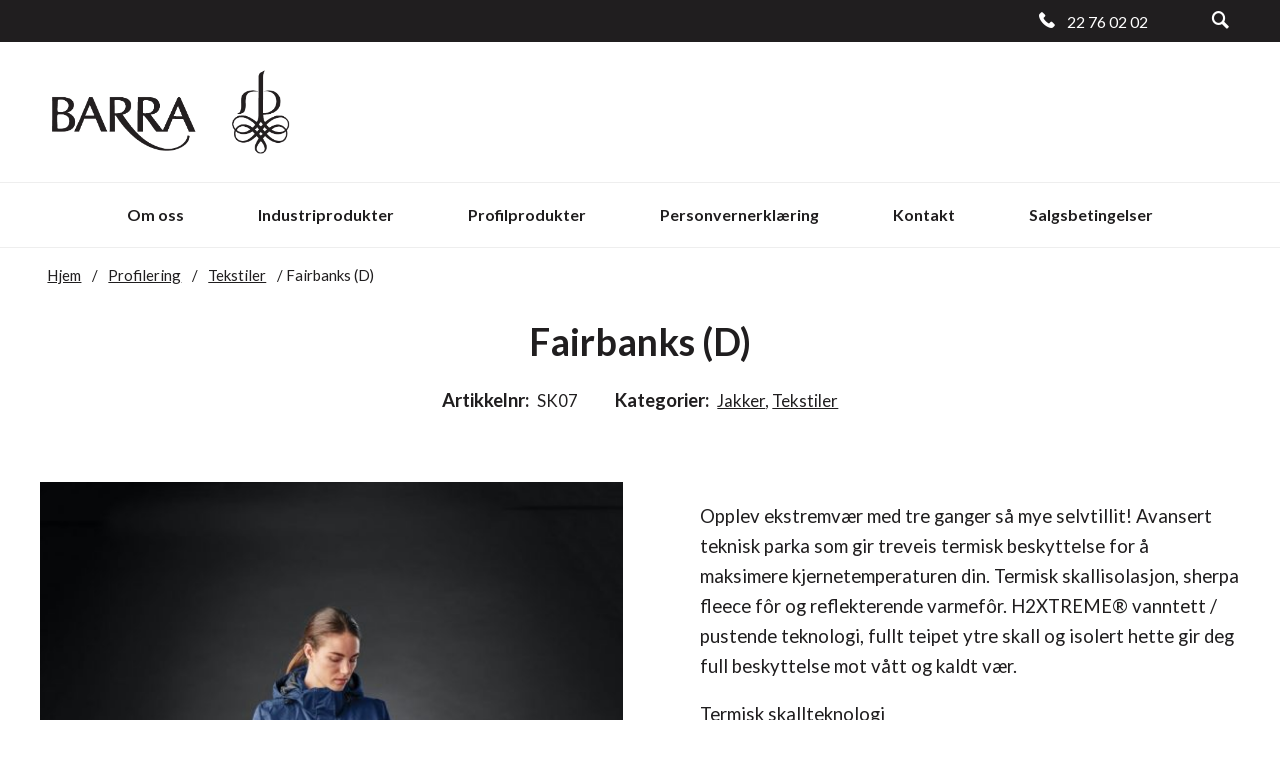

--- FILE ---
content_type: text/html; charset=UTF-8
request_url: https://barra.no/produkt/fairbanks-d-2
body_size: 14068
content:

<!DOCTYPE html>
<html class="no-js" lang="nb-NO">
<head>
	<meta charset="UTF-8">
	<meta name="viewport" content="width=device-width, initial-scale=1">
	<meta http-equiv="X-UA-Compatible" content="IE=edge">
	<meta name='robots' content='index, follow, max-image-preview:large, max-snippet:-1, max-video-preview:-1' />

	<!-- This site is optimized with the Yoast SEO plugin v26.7 - https://yoast.com/wordpress/plugins/seo/ -->
	<title>Fairbanks (D) - Barra AS</title>
	<link rel="canonical" href="https://barra.no/produkt/fairbanks-d-2" />
	<meta property="og:locale" content="nb_NO" />
	<meta property="og:type" content="article" />
	<meta property="og:title" content="Fairbanks (D) - Barra AS" />
	<meta property="og:description" content="Opplev ekstremvær med tre ganger så mye selvtillit! Avansert teknisk parka som gir treveis termisk beskyttelse for å maksimere kjernetemperaturen […] Les mer" />
	<meta property="og:url" content="https://barra.no/produkt/fairbanks-d-2" />
	<meta property="og:site_name" content="Barra AS" />
	<meta name="twitter:card" content="summary_large_image" />
	<script type="application/ld+json" class="yoast-schema-graph">{"@context":"https://schema.org","@graph":[{"@type":"WebPage","@id":"https://barra.no/produkt/fairbanks-d-2","url":"https://barra.no/produkt/fairbanks-d-2","name":"Fairbanks (D) - Barra AS","isPartOf":{"@id":"https://barra.no/#website"},"primaryImageOfPage":{"@id":"https://barra.no/produkt/fairbanks-d-2#primaryimage"},"image":{"@id":"https://barra.no/produkt/fairbanks-d-2#primaryimage"},"thumbnailUrl":"https://barra.no/merk/content/SK07.jpg","datePublished":"2022-03-14T09:38:05+00:00","breadcrumb":{"@id":"https://barra.no/produkt/fairbanks-d-2#breadcrumb"},"inLanguage":"nb-NO","potentialAction":[{"@type":"ReadAction","target":["https://barra.no/produkt/fairbanks-d-2"]}]},{"@type":"ImageObject","inLanguage":"nb-NO","@id":"https://barra.no/produkt/fairbanks-d-2#primaryimage","url":"https://barra.no/merk/content/SK07.jpg","contentUrl":"https://barra.no/merk/content/SK07.jpg","width":1024,"height":1280},{"@type":"BreadcrumbList","@id":"https://barra.no/produkt/fairbanks-d-2#breadcrumb","itemListElement":[{"@type":"ListItem","position":1,"name":"Home","item":"https://barra.no/"},{"@type":"ListItem","position":2,"name":"Produkter","item":"https://barra.no/produkter"},{"@type":"ListItem","position":3,"name":"Fairbanks (D)"}]},{"@type":"WebSite","@id":"https://barra.no/#website","url":"https://barra.no/","name":"Barra AS","description":"Når du skal merkes","publisher":{"@id":"https://barra.no/#organization"},"potentialAction":[{"@type":"SearchAction","target":{"@type":"EntryPoint","urlTemplate":"https://barra.no/?s={search_term_string}"},"query-input":{"@type":"PropertyValueSpecification","valueRequired":true,"valueName":"search_term_string"}}],"inLanguage":"nb-NO"},{"@type":"Organization","@id":"https://barra.no/#organization","name":"Barra AS","url":"https://barra.no/","logo":{"@type":"ImageObject","inLanguage":"nb-NO","@id":"https://barra.no/#/schema/logo/image/","url":"https://barra.no/content/logotest.png","contentUrl":"https://barra.no/content/logotest.png","width":774,"height":136,"caption":"Barra AS"},"image":{"@id":"https://barra.no/#/schema/logo/image/"}}]}</script>
	<!-- / Yoast SEO plugin. -->


<link rel='dns-prefetch' href='//fonts.googleapis.com' />
<link rel="alternate" title="oEmbed (JSON)" type="application/json+oembed" href="https://barra.no/wp-json/oembed/1.0/embed?url=https%3A%2F%2Fbarra.no%2Fprodukt%2Ffairbanks-d-2" />
<link rel="alternate" title="oEmbed (XML)" type="text/xml+oembed" href="https://barra.no/wp-json/oembed/1.0/embed?url=https%3A%2F%2Fbarra.no%2Fprodukt%2Ffairbanks-d-2&#038;format=xml" />
<style id='wp-img-auto-sizes-contain-inline-css' type='text/css'>
img:is([sizes=auto i],[sizes^="auto," i]){contain-intrinsic-size:3000px 1500px}
/*# sourceURL=wp-img-auto-sizes-contain-inline-css */
</style>
<style id='wp-block-library-inline-css' type='text/css'>
:root{--wp-block-synced-color:#7a00df;--wp-block-synced-color--rgb:122,0,223;--wp-bound-block-color:var(--wp-block-synced-color);--wp-editor-canvas-background:#ddd;--wp-admin-theme-color:#007cba;--wp-admin-theme-color--rgb:0,124,186;--wp-admin-theme-color-darker-10:#006ba1;--wp-admin-theme-color-darker-10--rgb:0,107,160.5;--wp-admin-theme-color-darker-20:#005a87;--wp-admin-theme-color-darker-20--rgb:0,90,135;--wp-admin-border-width-focus:2px}@media (min-resolution:192dpi){:root{--wp-admin-border-width-focus:1.5px}}.wp-element-button{cursor:pointer}:root .has-very-light-gray-background-color{background-color:#eee}:root .has-very-dark-gray-background-color{background-color:#313131}:root .has-very-light-gray-color{color:#eee}:root .has-very-dark-gray-color{color:#313131}:root .has-vivid-green-cyan-to-vivid-cyan-blue-gradient-background{background:linear-gradient(135deg,#00d084,#0693e3)}:root .has-purple-crush-gradient-background{background:linear-gradient(135deg,#34e2e4,#4721fb 50%,#ab1dfe)}:root .has-hazy-dawn-gradient-background{background:linear-gradient(135deg,#faaca8,#dad0ec)}:root .has-subdued-olive-gradient-background{background:linear-gradient(135deg,#fafae1,#67a671)}:root .has-atomic-cream-gradient-background{background:linear-gradient(135deg,#fdd79a,#004a59)}:root .has-nightshade-gradient-background{background:linear-gradient(135deg,#330968,#31cdcf)}:root .has-midnight-gradient-background{background:linear-gradient(135deg,#020381,#2874fc)}:root{--wp--preset--font-size--normal:16px;--wp--preset--font-size--huge:42px}.has-regular-font-size{font-size:1em}.has-larger-font-size{font-size:2.625em}.has-normal-font-size{font-size:var(--wp--preset--font-size--normal)}.has-huge-font-size{font-size:var(--wp--preset--font-size--huge)}.has-text-align-center{text-align:center}.has-text-align-left{text-align:left}.has-text-align-right{text-align:right}.has-fit-text{white-space:nowrap!important}#end-resizable-editor-section{display:none}.aligncenter{clear:both}.items-justified-left{justify-content:flex-start}.items-justified-center{justify-content:center}.items-justified-right{justify-content:flex-end}.items-justified-space-between{justify-content:space-between}.screen-reader-text{border:0;clip-path:inset(50%);height:1px;margin:-1px;overflow:hidden;padding:0;position:absolute;width:1px;word-wrap:normal!important}.screen-reader-text:focus{background-color:#ddd;clip-path:none;color:#444;display:block;font-size:1em;height:auto;left:5px;line-height:normal;padding:15px 23px 14px;text-decoration:none;top:5px;width:auto;z-index:100000}html :where(.has-border-color){border-style:solid}html :where([style*=border-top-color]){border-top-style:solid}html :where([style*=border-right-color]){border-right-style:solid}html :where([style*=border-bottom-color]){border-bottom-style:solid}html :where([style*=border-left-color]){border-left-style:solid}html :where([style*=border-width]){border-style:solid}html :where([style*=border-top-width]){border-top-style:solid}html :where([style*=border-right-width]){border-right-style:solid}html :where([style*=border-bottom-width]){border-bottom-style:solid}html :where([style*=border-left-width]){border-left-style:solid}html :where(img[class*=wp-image-]){height:auto;max-width:100%}:where(figure){margin:0 0 1em}html :where(.is-position-sticky){--wp-admin--admin-bar--position-offset:var(--wp-admin--admin-bar--height,0px)}@media screen and (max-width:600px){html :where(.is-position-sticky){--wp-admin--admin-bar--position-offset:0px}}

/*# sourceURL=wp-block-library-inline-css */
</style><link rel='stylesheet' id='wc-blocks-style-css' href='https://barra.no/wp-content/plugins/woocommerce/assets/client/blocks/wc-blocks.css?ver=wc-10.4.3' type='text/css' media='all' />
<style id='global-styles-inline-css' type='text/css'>
:root{--wp--preset--aspect-ratio--square: 1;--wp--preset--aspect-ratio--4-3: 4/3;--wp--preset--aspect-ratio--3-4: 3/4;--wp--preset--aspect-ratio--3-2: 3/2;--wp--preset--aspect-ratio--2-3: 2/3;--wp--preset--aspect-ratio--16-9: 16/9;--wp--preset--aspect-ratio--9-16: 9/16;--wp--preset--color--black: #000000;--wp--preset--color--cyan-bluish-gray: #abb8c3;--wp--preset--color--white: #ffffff;--wp--preset--color--pale-pink: #f78da7;--wp--preset--color--vivid-red: #cf2e2e;--wp--preset--color--luminous-vivid-orange: #ff6900;--wp--preset--color--luminous-vivid-amber: #fcb900;--wp--preset--color--light-green-cyan: #7bdcb5;--wp--preset--color--vivid-green-cyan: #00d084;--wp--preset--color--pale-cyan-blue: #8ed1fc;--wp--preset--color--vivid-cyan-blue: #0693e3;--wp--preset--color--vivid-purple: #9b51e0;--wp--preset--gradient--vivid-cyan-blue-to-vivid-purple: linear-gradient(135deg,rgb(6,147,227) 0%,rgb(155,81,224) 100%);--wp--preset--gradient--light-green-cyan-to-vivid-green-cyan: linear-gradient(135deg,rgb(122,220,180) 0%,rgb(0,208,130) 100%);--wp--preset--gradient--luminous-vivid-amber-to-luminous-vivid-orange: linear-gradient(135deg,rgb(252,185,0) 0%,rgb(255,105,0) 100%);--wp--preset--gradient--luminous-vivid-orange-to-vivid-red: linear-gradient(135deg,rgb(255,105,0) 0%,rgb(207,46,46) 100%);--wp--preset--gradient--very-light-gray-to-cyan-bluish-gray: linear-gradient(135deg,rgb(238,238,238) 0%,rgb(169,184,195) 100%);--wp--preset--gradient--cool-to-warm-spectrum: linear-gradient(135deg,rgb(74,234,220) 0%,rgb(151,120,209) 20%,rgb(207,42,186) 40%,rgb(238,44,130) 60%,rgb(251,105,98) 80%,rgb(254,248,76) 100%);--wp--preset--gradient--blush-light-purple: linear-gradient(135deg,rgb(255,206,236) 0%,rgb(152,150,240) 100%);--wp--preset--gradient--blush-bordeaux: linear-gradient(135deg,rgb(254,205,165) 0%,rgb(254,45,45) 50%,rgb(107,0,62) 100%);--wp--preset--gradient--luminous-dusk: linear-gradient(135deg,rgb(255,203,112) 0%,rgb(199,81,192) 50%,rgb(65,88,208) 100%);--wp--preset--gradient--pale-ocean: linear-gradient(135deg,rgb(255,245,203) 0%,rgb(182,227,212) 50%,rgb(51,167,181) 100%);--wp--preset--gradient--electric-grass: linear-gradient(135deg,rgb(202,248,128) 0%,rgb(113,206,126) 100%);--wp--preset--gradient--midnight: linear-gradient(135deg,rgb(2,3,129) 0%,rgb(40,116,252) 100%);--wp--preset--font-size--small: 13px;--wp--preset--font-size--medium: 20px;--wp--preset--font-size--large: 36px;--wp--preset--font-size--x-large: 42px;--wp--preset--spacing--20: 0.44rem;--wp--preset--spacing--30: 0.67rem;--wp--preset--spacing--40: 1rem;--wp--preset--spacing--50: 1.5rem;--wp--preset--spacing--60: 2.25rem;--wp--preset--spacing--70: 3.38rem;--wp--preset--spacing--80: 5.06rem;--wp--preset--shadow--natural: 6px 6px 9px rgba(0, 0, 0, 0.2);--wp--preset--shadow--deep: 12px 12px 50px rgba(0, 0, 0, 0.4);--wp--preset--shadow--sharp: 6px 6px 0px rgba(0, 0, 0, 0.2);--wp--preset--shadow--outlined: 6px 6px 0px -3px rgb(255, 255, 255), 6px 6px rgb(0, 0, 0);--wp--preset--shadow--crisp: 6px 6px 0px rgb(0, 0, 0);}:where(.is-layout-flex){gap: 0.5em;}:where(.is-layout-grid){gap: 0.5em;}body .is-layout-flex{display: flex;}.is-layout-flex{flex-wrap: wrap;align-items: center;}.is-layout-flex > :is(*, div){margin: 0;}body .is-layout-grid{display: grid;}.is-layout-grid > :is(*, div){margin: 0;}:where(.wp-block-columns.is-layout-flex){gap: 2em;}:where(.wp-block-columns.is-layout-grid){gap: 2em;}:where(.wp-block-post-template.is-layout-flex){gap: 1.25em;}:where(.wp-block-post-template.is-layout-grid){gap: 1.25em;}.has-black-color{color: var(--wp--preset--color--black) !important;}.has-cyan-bluish-gray-color{color: var(--wp--preset--color--cyan-bluish-gray) !important;}.has-white-color{color: var(--wp--preset--color--white) !important;}.has-pale-pink-color{color: var(--wp--preset--color--pale-pink) !important;}.has-vivid-red-color{color: var(--wp--preset--color--vivid-red) !important;}.has-luminous-vivid-orange-color{color: var(--wp--preset--color--luminous-vivid-orange) !important;}.has-luminous-vivid-amber-color{color: var(--wp--preset--color--luminous-vivid-amber) !important;}.has-light-green-cyan-color{color: var(--wp--preset--color--light-green-cyan) !important;}.has-vivid-green-cyan-color{color: var(--wp--preset--color--vivid-green-cyan) !important;}.has-pale-cyan-blue-color{color: var(--wp--preset--color--pale-cyan-blue) !important;}.has-vivid-cyan-blue-color{color: var(--wp--preset--color--vivid-cyan-blue) !important;}.has-vivid-purple-color{color: var(--wp--preset--color--vivid-purple) !important;}.has-black-background-color{background-color: var(--wp--preset--color--black) !important;}.has-cyan-bluish-gray-background-color{background-color: var(--wp--preset--color--cyan-bluish-gray) !important;}.has-white-background-color{background-color: var(--wp--preset--color--white) !important;}.has-pale-pink-background-color{background-color: var(--wp--preset--color--pale-pink) !important;}.has-vivid-red-background-color{background-color: var(--wp--preset--color--vivid-red) !important;}.has-luminous-vivid-orange-background-color{background-color: var(--wp--preset--color--luminous-vivid-orange) !important;}.has-luminous-vivid-amber-background-color{background-color: var(--wp--preset--color--luminous-vivid-amber) !important;}.has-light-green-cyan-background-color{background-color: var(--wp--preset--color--light-green-cyan) !important;}.has-vivid-green-cyan-background-color{background-color: var(--wp--preset--color--vivid-green-cyan) !important;}.has-pale-cyan-blue-background-color{background-color: var(--wp--preset--color--pale-cyan-blue) !important;}.has-vivid-cyan-blue-background-color{background-color: var(--wp--preset--color--vivid-cyan-blue) !important;}.has-vivid-purple-background-color{background-color: var(--wp--preset--color--vivid-purple) !important;}.has-black-border-color{border-color: var(--wp--preset--color--black) !important;}.has-cyan-bluish-gray-border-color{border-color: var(--wp--preset--color--cyan-bluish-gray) !important;}.has-white-border-color{border-color: var(--wp--preset--color--white) !important;}.has-pale-pink-border-color{border-color: var(--wp--preset--color--pale-pink) !important;}.has-vivid-red-border-color{border-color: var(--wp--preset--color--vivid-red) !important;}.has-luminous-vivid-orange-border-color{border-color: var(--wp--preset--color--luminous-vivid-orange) !important;}.has-luminous-vivid-amber-border-color{border-color: var(--wp--preset--color--luminous-vivid-amber) !important;}.has-light-green-cyan-border-color{border-color: var(--wp--preset--color--light-green-cyan) !important;}.has-vivid-green-cyan-border-color{border-color: var(--wp--preset--color--vivid-green-cyan) !important;}.has-pale-cyan-blue-border-color{border-color: var(--wp--preset--color--pale-cyan-blue) !important;}.has-vivid-cyan-blue-border-color{border-color: var(--wp--preset--color--vivid-cyan-blue) !important;}.has-vivid-purple-border-color{border-color: var(--wp--preset--color--vivid-purple) !important;}.has-vivid-cyan-blue-to-vivid-purple-gradient-background{background: var(--wp--preset--gradient--vivid-cyan-blue-to-vivid-purple) !important;}.has-light-green-cyan-to-vivid-green-cyan-gradient-background{background: var(--wp--preset--gradient--light-green-cyan-to-vivid-green-cyan) !important;}.has-luminous-vivid-amber-to-luminous-vivid-orange-gradient-background{background: var(--wp--preset--gradient--luminous-vivid-amber-to-luminous-vivid-orange) !important;}.has-luminous-vivid-orange-to-vivid-red-gradient-background{background: var(--wp--preset--gradient--luminous-vivid-orange-to-vivid-red) !important;}.has-very-light-gray-to-cyan-bluish-gray-gradient-background{background: var(--wp--preset--gradient--very-light-gray-to-cyan-bluish-gray) !important;}.has-cool-to-warm-spectrum-gradient-background{background: var(--wp--preset--gradient--cool-to-warm-spectrum) !important;}.has-blush-light-purple-gradient-background{background: var(--wp--preset--gradient--blush-light-purple) !important;}.has-blush-bordeaux-gradient-background{background: var(--wp--preset--gradient--blush-bordeaux) !important;}.has-luminous-dusk-gradient-background{background: var(--wp--preset--gradient--luminous-dusk) !important;}.has-pale-ocean-gradient-background{background: var(--wp--preset--gradient--pale-ocean) !important;}.has-electric-grass-gradient-background{background: var(--wp--preset--gradient--electric-grass) !important;}.has-midnight-gradient-background{background: var(--wp--preset--gradient--midnight) !important;}.has-small-font-size{font-size: var(--wp--preset--font-size--small) !important;}.has-medium-font-size{font-size: var(--wp--preset--font-size--medium) !important;}.has-large-font-size{font-size: var(--wp--preset--font-size--large) !important;}.has-x-large-font-size{font-size: var(--wp--preset--font-size--x-large) !important;}
/*# sourceURL=global-styles-inline-css */
</style>

<style id='classic-theme-styles-inline-css' type='text/css'>
/*! This file is auto-generated */
.wp-block-button__link{color:#fff;background-color:#32373c;border-radius:9999px;box-shadow:none;text-decoration:none;padding:calc(.667em + 2px) calc(1.333em + 2px);font-size:1.125em}.wp-block-file__button{background:#32373c;color:#fff;text-decoration:none}
/*# sourceURL=/wp-includes/css/classic-themes.min.css */
</style>
<link rel='stylesheet' id='photoswipe-css' href='https://barra.no/wp-content/plugins/woocommerce/assets/css/photoswipe/photoswipe.min.css?ver=10.4.3' type='text/css' media='all' />
<link rel='stylesheet' id='photoswipe-default-skin-css' href='https://barra.no/wp-content/plugins/woocommerce/assets/css/photoswipe/default-skin/default-skin.min.css?ver=10.4.3' type='text/css' media='all' />
<link rel='stylesheet' id='woocommerce-layout-css' href='https://barra.no/wp-content/plugins/woocommerce/assets/css/woocommerce-layout.css?ver=10.4.3' type='text/css' media='all' />
<link rel='stylesheet' id='woocommerce-smallscreen-css' href='https://barra.no/wp-content/plugins/woocommerce/assets/css/woocommerce-smallscreen.css?ver=10.4.3' type='text/css' media='only screen and (max-width: 768px)' />
<link rel='stylesheet' id='woocommerce-general-css' href='https://barra.no/wp-content/plugins/woocommerce/assets/css/woocommerce.css?ver=10.4.3' type='text/css' media='all' />
<style id='woocommerce-inline-inline-css' type='text/css'>
.woocommerce form .form-row .required { visibility: visible; }
/*# sourceURL=woocommerce-inline-inline-css */
</style>
<link rel='stylesheet' id='swatches-and-photos-css' href='https://barra.no/wp-content/plugins/woocommerce-variation-swatches-and-photos/assets/css/swatches-and-photos.css?ver=3.0.0' type='text/css' media='all' />
<link rel='stylesheet' id='yith_wcas_frontend-css' href='https://barra.no/wp-content/plugins/yith-woocommerce-ajax-search-premium/assets/css/yith_wcas_ajax_search.css?ver=6.9' type='text/css' media='all' />
<style id='yith_wcas_frontend-inline-css' type='text/css'>

                .autocomplete-suggestion{
                    padding-right: 20px;
                }
                .woocommerce .autocomplete-suggestion  span.yith_wcas_result_on_sale,
                .autocomplete-suggestion  span.yith_wcas_result_on_sale{
                        background: #7eb742;
                        color: #ffffff
                }
                .woocommerce .autocomplete-suggestion  span.yith_wcas_result_outofstock,
                .autocomplete-suggestion  span.yith_wcas_result_outofstock{
                        background: #7a7a7a;
                        color: #ffffff
                }
                .woocommerce .autocomplete-suggestion  span.yith_wcas_result_featured,
                .autocomplete-suggestion  span.yith_wcas_result_featured{
                        background: #c0392b;
                        color: #ffffff
                }
                .autocomplete-suggestion img{
                    width: 50px;
                }
                .autocomplete-suggestion .yith_wcas_result_content .title{
                    color: #004b91;
                }
                .autocomplete-suggestion{
                                    min-height: 60px;
                                }
/*# sourceURL=yith_wcas_frontend-inline-css */
</style>
<link rel='stylesheet' id='nettmaker-styles-css' href='https://barra.no/wp-content/themes/reactor/dist/styles/style.min.css?ver=1621414638' type='text/css' media='all' />
<link rel='stylesheet' id='googlefonts-css' href='https://fonts.googleapis.com/css?family=Lato%3A400%2C400i%2C700&#038;ver=6.9' type='text/css' media='all' />
<link rel='stylesheet' id='fancybox-css' href='https://barra.no/wp-content/themes/reactor/includes/libs/fancybox/jquery.fancybox.css?ver=1621414653' type='text/css' media='screen' />
<link rel='stylesheet' id='wp-pagenavi-css' href='https://barra.no/wp-content/plugins/wp-pagenavi/pagenavi-css.css?ver=2.70' type='text/css' media='all' />
<script type="text/javascript" src="https://barra.no/wp-includes/js/jquery/jquery.min.js?ver=3.7.1" id="jquery-core-js"></script>
<script type="text/javascript" src="https://barra.no/wp-includes/js/jquery/jquery-migrate.min.js?ver=3.4.1" id="jquery-migrate-js"></script>
<script type="text/javascript" src="https://barra.no/wp-content/plugins/woocommerce/assets/js/jquery-blockui/jquery.blockUI.min.js?ver=2.7.0-wc.10.4.3" id="wc-jquery-blockui-js" defer="defer" data-wp-strategy="defer"></script>
<script type="text/javascript" id="wc-add-to-cart-js-extra">
/* <![CDATA[ */
var wc_add_to_cart_params = {"ajax_url":"/wp-admin/admin-ajax.php","wc_ajax_url":"/?wc-ajax=%%endpoint%%","i18n_view_cart":"Vis handlekurv","cart_url":"https://barra.no","is_cart":"","cart_redirect_after_add":"no"};
//# sourceURL=wc-add-to-cart-js-extra
/* ]]> */
</script>
<script type="text/javascript" src="https://barra.no/wp-content/plugins/woocommerce/assets/js/frontend/add-to-cart.min.js?ver=10.4.3" id="wc-add-to-cart-js" defer="defer" data-wp-strategy="defer"></script>
<script type="text/javascript" src="https://barra.no/wp-content/plugins/woocommerce/assets/js/photoswipe/photoswipe.min.js?ver=4.1.1-wc.10.4.3" id="wc-photoswipe-js" defer="defer" data-wp-strategy="defer"></script>
<script type="text/javascript" src="https://barra.no/wp-content/plugins/woocommerce/assets/js/photoswipe/photoswipe-ui-default.min.js?ver=4.1.1-wc.10.4.3" id="wc-photoswipe-ui-default-js" defer="defer" data-wp-strategy="defer"></script>
<script type="text/javascript" id="wc-single-product-js-extra">
/* <![CDATA[ */
var wc_single_product_params = {"i18n_required_rating_text":"Vennligst velg en vurdering","i18n_rating_options":["1 av 5 stjerner","2 av 5 stjerner","3 av 5 stjerner","4 av 5 stjerner","5 av 5 stjerner"],"i18n_product_gallery_trigger_text":"Se bildegalleri i fullskjerm","review_rating_required":"yes","flexslider":{"rtl":false,"animation":"slide","smoothHeight":true,"directionNav":false,"controlNav":"thumbnails","slideshow":false,"animationSpeed":500,"animationLoop":false,"allowOneSlide":false},"zoom_enabled":"","zoom_options":[],"photoswipe_enabled":"1","photoswipe_options":{"shareEl":false,"closeOnScroll":false,"history":false,"hideAnimationDuration":0,"showAnimationDuration":0},"flexslider_enabled":""};
//# sourceURL=wc-single-product-js-extra
/* ]]> */
</script>
<script type="text/javascript" src="https://barra.no/wp-content/plugins/woocommerce/assets/js/frontend/single-product.min.js?ver=10.4.3" id="wc-single-product-js" defer="defer" data-wp-strategy="defer"></script>
<script type="text/javascript" src="https://barra.no/wp-content/plugins/woocommerce/assets/js/js-cookie/js.cookie.min.js?ver=2.1.4-wc.10.4.3" id="wc-js-cookie-js" defer="defer" data-wp-strategy="defer"></script>
<script type="text/javascript" id="woocommerce-js-extra">
/* <![CDATA[ */
var woocommerce_params = {"ajax_url":"/wp-admin/admin-ajax.php","wc_ajax_url":"/?wc-ajax=%%endpoint%%","i18n_password_show":"Vis passord","i18n_password_hide":"Skjul passord"};
//# sourceURL=woocommerce-js-extra
/* ]]> */
</script>
<script type="text/javascript" src="https://barra.no/wp-content/plugins/woocommerce/assets/js/frontend/woocommerce.min.js?ver=10.4.3" id="woocommerce-js" defer="defer" data-wp-strategy="defer"></script>
<link rel="https://api.w.org/" href="https://barra.no/wp-json/" /><link rel="alternate" title="JSON" type="application/json" href="https://barra.no/wp-json/wp/v2/product/73133" /> 
	<style>
			.widget_product_categories .cat-item-20 a::before {
			content: '\eA07' !important;
		}
		.display-categories .cat-item-20 .icon span::after {
			content: '\eA07' !important;
		}
			.widget_product_categories .cat-item-104 a::before {
			content: '\eA0F' !important;
		}
		.display-categories .cat-item-104 .icon span::after {
			content: '\eA0F' !important;
		}
			.widget_product_categories .cat-item-105 a::before {
			content: '\eA14' !important;
		}
		.display-categories .cat-item-105 .icon span::after {
			content: '\eA14' !important;
		}
			.widget_product_categories .cat-item-22 a::before {
			content: '\eA09' !important;
		}
		.display-categories .cat-item-22 .icon span::after {
			content: '\eA09' !important;
		}
			.widget_product_categories .cat-item-103 a::before {
			content: '\eA10' !important;
		}
		.display-categories .cat-item-103 .icon span::after {
			content: '\eA10' !important;
		}
			.widget_product_categories .cat-item-69 a::before {
			content: '\eA0A' !important;
		}
		.display-categories .cat-item-69 .icon span::after {
			content: '\eA0A' !important;
		}
			.widget_product_categories .cat-item-106 a::before {
			content: '\eA12' !important;
		}
		.display-categories .cat-item-106 .icon span::after {
			content: '\eA12' !important;
		}
			.widget_product_categories .cat-item-102 a::before {
			content: '\eA15' !important;
		}
		.display-categories .cat-item-102 .icon span::after {
			content: '\eA15' !important;
		}
			.widget_product_categories .cat-item-21 a::before {
			content: '\eA0B' !important;
		}
		.display-categories .cat-item-21 .icon span::after {
			content: '\eA0B' !important;
		}
			.widget_product_categories .cat-item-101 a::before {
			content: '\eA0D' !important;
		}
		.display-categories .cat-item-101 .icon span::after {
			content: '\eA0D' !important;
		}
			.widget_product_categories .cat-item-23 a::before {
			content: '\eA0C' !important;
		}
		.display-categories .cat-item-23 .icon span::after {
			content: '\eA0C' !important;
		}
			.widget_product_categories .cat-item-16 a::before {
			content: '\eA0D' !important;
		}
		.display-categories .cat-item-16 .icon span::after {
			content: '\eA0D' !important;
		}
		</style>
		<link rel="icon" type="image/png" href="https://barra.no/wp-content/themes/reactor/dist/images/favicon.ico">
		<!-- Google Tag Manager -->
	<script>(function(w,d,s,l,i){w[l]=w[l]||[];w[l].push({'gtm.start':
	new Date().getTime(),event:'gtm.js'});var f=d.getElementsByTagName(s)[0],
	j=d.createElement(s),dl=l!='dataLayer'?'&l='+l:'';j.async=true;j.src=
	'https://www.googletagmanager.com/gtm.js?id='+i+dl;f.parentNode.insertBefore(j,f);
	})(window,document,'script','dataLayer','GTM-5VGC9GR');</script>
	<!-- End Google Tag Manager -->
		<noscript><style>.woocommerce-product-gallery{ opacity: 1 !important; }</style></noscript>
	<link rel="icon" href="https://barra.no/content/2025/09/cropped-favicon-2-32x32.png" sizes="32x32" />
<link rel="icon" href="https://barra.no/content/2025/09/cropped-favicon-2-192x192.png" sizes="192x192" />
<link rel="apple-touch-icon" href="https://barra.no/content/2025/09/cropped-favicon-2-180x180.png" />
<meta name="msapplication-TileImage" content="https://barra.no/content/2025/09/cropped-favicon-2-270x270.png" />
		<style type="text/css" id="wp-custom-css">
			.header-wrapper.logo .right{display:none;}
#site-footer .inner .box.logo {display:none;}
.logo-img img {visibility: hidden;}
.header-wrapper.logo .left .logo-img a {width: 260px;}
.header-wrapper.logo .left .logo-img a {height: 84px;}
.logo-img {display: block;}
.logo-img {background-image: url("https://barra.no/content/2025/08/barra-logo.png")}
.logo-img {background-repeat: no-repeat;}
.logo-img {background-size: 260px 84px;}



		</style>
		
			<style type="text/css">
			.header-wrapper.logo .logo-img img {
				max-height: 180px;
			}
		</style>
	</head>

<body class="wp-singular product-template-default single single-product postid-73133 wp-theme-reactor theme-reactor woocommerce woocommerce-page woocommerce-no-js ywcas-merkkjeden">
	<!-- Google Tag Manager (noscript) -->
	<noscript><iframe src="https://www.googletagmanager.com/ns.html?id=GTM-5VGC9GR"
	height="0" width="0" style="display:none;visibility:hidden"></iframe></noscript>
	<!-- End Google Tag Manager (noscript) -->
	
<header id="site-header">

	<div class="header-wrapper top">
		<div class="cf header-inner">
			<div class="content-right">
									<span class="phone">22 76 02 02</span>
				 
				
				<div class="mobile-wrap">
					 

					
										
					<div class="search-wrap">
						<span class="search-icn"></span>
						<form role="search" method="get" class="woocommerce-product-search" action="https://barra.no/">
	<label class="screen-reader-text" for="woocommerce-product-search-field-0">Søk etter:</label>
	<input type="search" id="woocommerce-product-search-field-0" class="search-field" placeholder="Søk produkter&hellip;" value="" name="s" />
	<button type="submit" value="Søk" class="">Søk</button>
	<input type="hidden" name="post_type" value="product" />
</form>
					</div>
				</div>
			</div>
		</div>
	</div>

	<div class="header-wrapper logo">
		<div class="cf header-inner logo">
			<div class="left">
												<span class="logo-img"><a href="https://barra.no"><img width="200" height="65" src="https://barra.no/content/2025/09/barra-logo-200x65.png" class="attachment-logo size-logo" alt="Hjemlenke" decoding="async" /></a></span>
										</div>
							<a class="right" target="_blank" href="https://merk-kjeden.no/"></a>				
					</div>
	</div>

	<div class="header-wrapper menu">
		<div id="site-header-inner" class="cf header-inner">
			
			<nav id="primary-menu">
				<div id="main-menu-toggle" class="expand">
					<span class="expand">&#9776;</span>
					<span class="collapse">&#10005;</span>
				</div>
				<div class="menu-menu-container"><ul id="main-menu" class="nav top-nav cf"><li id="menu-item-83993" class="menu-item menu-item-type-post_type menu-item-object-page menu-item-83993"><a href="https://barra.no/omoss"><span>Om oss</span></a></li>
<li id="menu-item-4255" class="menu-item menu-item-type-post_type menu-item-object-page menu-item-4255"><a href="https://barra.no/industriprodukter"><span>Industriprodukter</span></a></li>
<li id="menu-item-17" class="menu-item menu-item-type-post_type menu-item-object-page menu-item-17"><a href="https://barra.no/profilprodukter"><span>Profilprodukter</span></a></li>
<li id="menu-item-7043" class="menu-item menu-item-type-post_type menu-item-object-page menu-item-7043"><a href="https://barra.no/hjem/personvernerklaering"><span>Personvernerklæring</span></a></li>
<li id="menu-item-16" class="menu-item menu-item-type-post_type menu-item-object-page menu-item-16"><a href="https://barra.no/kontakt"><span>Kontakt</span></a></li>
<li id="menu-item-7052" class="menu-item menu-item-type-post_type menu-item-object-page menu-item-7052"><a href="https://barra.no/hjem/salgsbetingelser"><span>Salgsbetingelser</span></a></li>
</ul></div>			</nav>

		</div>
	</div>
</header>
	<div id="primary" class="content-area"><main id="main" class="site-main" role="main"><nav class="woocommerce-breadcrumb" aria-label="Breadcrumb"><a href="https://barra.no">Hjem</a>&nbsp;&#47;&nbsp;<a href="https://barra.no/produktkategori/profilering">Profilering</a>&nbsp;&#47;&nbsp;<a href="https://barra.no/produktkategori/profilering/tekstiler">Tekstiler</a>&nbsp;&#47;&nbsp;Fairbanks (D)</nav>
					
			<div class="woocommerce-notices-wrapper"></div><div id="product-73133" class="product type-product post-73133 status-publish first instock product_cat-jakker product_cat-tekstiler has-post-thumbnail shipping-taxable purchasable product-type-variable">

	<h1 class="product_title entry-title">Fairbanks (D)</h1>	
	<div class="meta-wrap">
					<span><h4>Artikkelnr: </h4> SK07</span>
		
		<span><h4>Kategorier:</h4> <a href="https://barra.no/produktkategori/profilering/tekstiler/jakker" rel="tag">Jakker</a>, <a href="https://barra.no/produktkategori/profilering/tekstiler" rel="tag">Tekstiler</a></span>	</div>

<div class="woocommerce-product-gallery woocommerce-product-gallery--with-images woocommerce-product-gallery--columns-4 images" data-columns="4" style="opacity: 0; transition: opacity .25s ease-in-out;">
	<div class="woocommerce-product-gallery__wrapper">
		<div data-thumb="https://barra.no/merk/content/SK07-100x100.jpg" data-thumb-alt="Fairbanks (D)" data-thumb-srcset=""  data-thumb-sizes="(max-width: 100px) 100vw, 100px" class="woocommerce-product-gallery__image"><a href="https://barra.no/merk/content/SK07.jpg"><img width="600" height="750" src="https://barra.no/merk/content/SK07-600x750.jpg" class="wp-post-image" alt="Fairbanks (D)" data-caption="" data-src="https://barra.no/merk/content/SK07.jpg" data-large_image="https://barra.no/merk/content/SK07.jpg" data-large_image_width="1024" data-large_image_height="1280" decoding="async" fetchpriority="high" /></a></div><div data-thumb="https://barra.no/merk/content/SK07-165-100x100.jpg" data-thumb-alt="Fairbanks (D) - Bilde 2" data-thumb-srcset=""  data-thumb-sizes="(max-width: 100px) 100vw, 100px" class="woocommerce-product-gallery__image"><a href="https://barra.no/merk/content/SK07-165.jpg"><img width="100" height="100" src="https://barra.no/merk/content/SK07-165-100x100.jpg" class="" alt="Fairbanks (D) - Bilde 2" data-caption="" data-src="https://barra.no/merk/content/SK07-165.jpg" data-large_image="https://barra.no/merk/content/SK07-165.jpg" data-large_image_width="859" data-large_image_height="1280" decoding="async" /></a></div><div data-thumb="https://barra.no/merk/content/SK07-199-100x100.jpg" data-thumb-alt="Fairbanks (D) - Bilde 3" data-thumb-srcset=""  data-thumb-sizes="(max-width: 100px) 100vw, 100px" class="woocommerce-product-gallery__image"><a href="https://barra.no/merk/content/SK07-199.jpg"><img width="100" height="100" src="https://barra.no/merk/content/SK07-199-100x100.jpg" class="" alt="Fairbanks (D) - Bilde 3" data-caption="" data-src="https://barra.no/merk/content/SK07-199.jpg" data-large_image="https://barra.no/merk/content/SK07-199.jpg" data-large_image_width="859" data-large_image_height="1280" decoding="async" /></a></div><div data-thumb="https://barra.no/merk/content/SK07-380-100x100.jpg" data-thumb-alt="Fairbanks (D) - Bilde 4" data-thumb-srcset=""  data-thumb-sizes="(max-width: 100px) 100vw, 100px" class="woocommerce-product-gallery__image"><a href="https://barra.no/merk/content/SK07-380.jpg"><img width="100" height="100" src="https://barra.no/merk/content/SK07-380-100x100.jpg" class="" alt="Fairbanks (D) - Bilde 4" data-caption="" data-src="https://barra.no/merk/content/SK07-380.jpg" data-large_image="https://barra.no/merk/content/SK07-380.jpg" data-large_image_width="859" data-large_image_height="1280" decoding="async" loading="lazy" /></a></div>	</div>
</div>

	<div class="summary entry-summary">
		<p class="price"><span class="woocommerce-Price-amount amount"><bdi><span class="woocommerce-Price-currencySymbol">&#107;&#114;</span>&nbsp;2.975,00</bdi></span></p>

	<div class="info">
					<span>
				<h4>Leverandør:</h4>
				Stormtech			</span>
		
					<span>
				<h4>Modell:</h4>
				Fairbanks (D)			</span>
			</div>

		</div>

	<div class="product-desc"><p>Opplev ekstremvær med tre ganger så mye selvtillit! Avansert teknisk parka som gir treveis termisk beskyttelse for å maksimere kjernetemperaturen din. Termisk skallisolasjon, sherpa fleece fôr og reflekterende varmefôr. H2XTREME® vanntett / pustende teknologi, fullt teipet ytre skall og isolert hette gir deg full beskyttelse mot vått og kaldt vær. </p>
<p>Termisk skallteknologi<br />
• Sherpa Fleece Fôr<br />
• Isolert snap-off hette<br />
• Front og sidelommer<br />
• Handwarmer brystlommer<br />
• Termisk refleksfôr<br />
• Innvendig ribb mansjetter<br />
• Snølås<br />
• Innvendig brillelomme<br />
• Mediaport</p>
<p>Vannsøyle: 5000 mm<br />
Pusteevne: 5000 g / m2<br />
0°C til -20°C<br />
100% Nylon Taslon</p>
</div>
<form class="variations_form cart" action="https://barra.no/produkt/fairbanks-d-2" method="post" enctype='multipart/form-data' data-product_id="73133" data-product_variations="[{&quot;attributes&quot;:{&quot;attribute_farge&quot;:&quot;Marine&quot;,&quot;attribute_storrelse&quot;:&quot;XXL&quot;},&quot;availability_html&quot;:&quot;&quot;,&quot;backorders_allowed&quot;:false,&quot;dimensions&quot;:{&quot;length&quot;:&quot;&quot;,&quot;width&quot;:&quot;&quot;,&quot;height&quot;:&quot;&quot;},&quot;dimensions_html&quot;:&quot;I\/A&quot;,&quot;display_price&quot;:2975,&quot;display_regular_price&quot;:2975,&quot;image&quot;:{&quot;title&quot;:&quot;SK07-380&quot;,&quot;caption&quot;:&quot;&quot;,&quot;url&quot;:&quot;https:\/\/barra.no\/content\/SK07-380.jpg&quot;,&quot;alt&quot;:&quot;SK07-380&quot;,&quot;src&quot;:&quot;https:\/\/barra.no\/merk\/content\/SK07-380-600x894.jpg&quot;,&quot;srcset&quot;:false,&quot;sizes&quot;:&quot;(max-width: 600px) 100vw, 600px&quot;,&quot;full_src&quot;:&quot;https:\/\/barra.no\/merk\/content\/SK07-380.jpg&quot;,&quot;full_src_w&quot;:859,&quot;full_src_h&quot;:1280,&quot;gallery_thumbnail_src&quot;:&quot;https:\/\/barra.no\/merk\/content\/SK07-380-100x100.jpg&quot;,&quot;gallery_thumbnail_src_w&quot;:100,&quot;gallery_thumbnail_src_h&quot;:100,&quot;thumb_src&quot;:&quot;https:\/\/barra.no\/merk\/content\/SK07-380-340x435.jpg&quot;,&quot;thumb_src_w&quot;:340,&quot;thumb_src_h&quot;:435,&quot;src_w&quot;:600,&quot;src_h&quot;:894},&quot;image_id&quot;:46156,&quot;is_downloadable&quot;:false,&quot;is_in_stock&quot;:true,&quot;is_purchasable&quot;:true,&quot;is_sold_individually&quot;:&quot;no&quot;,&quot;is_virtual&quot;:false,&quot;max_qty&quot;:&quot;&quot;,&quot;min_qty&quot;:1,&quot;price_html&quot;:&quot;&quot;,&quot;sku&quot;:&quot;&quot;,&quot;variation_description&quot;:&quot;&lt;p&gt;SK07 FAIRBANKS (D) MARINE XXL&lt;\/p&gt;\n&quot;,&quot;variation_id&quot;:73134,&quot;variation_is_active&quot;:true,&quot;variation_is_visible&quot;:true,&quot;weight&quot;:&quot;&quot;,&quot;weight_html&quot;:&quot;I\/A&quot;},{&quot;attributes&quot;:{&quot;attribute_farge&quot;:&quot;Marine&quot;,&quot;attribute_storrelse&quot;:&quot;XL&quot;},&quot;availability_html&quot;:&quot;&quot;,&quot;backorders_allowed&quot;:false,&quot;dimensions&quot;:{&quot;length&quot;:&quot;&quot;,&quot;width&quot;:&quot;&quot;,&quot;height&quot;:&quot;&quot;},&quot;dimensions_html&quot;:&quot;I\/A&quot;,&quot;display_price&quot;:2975,&quot;display_regular_price&quot;:2975,&quot;image&quot;:{&quot;title&quot;:&quot;SK07-380&quot;,&quot;caption&quot;:&quot;&quot;,&quot;url&quot;:&quot;https:\/\/barra.no\/content\/SK07-380.jpg&quot;,&quot;alt&quot;:&quot;SK07-380&quot;,&quot;src&quot;:&quot;https:\/\/barra.no\/merk\/content\/SK07-380-600x894.jpg&quot;,&quot;srcset&quot;:false,&quot;sizes&quot;:&quot;(max-width: 600px) 100vw, 600px&quot;,&quot;full_src&quot;:&quot;https:\/\/barra.no\/merk\/content\/SK07-380.jpg&quot;,&quot;full_src_w&quot;:859,&quot;full_src_h&quot;:1280,&quot;gallery_thumbnail_src&quot;:&quot;https:\/\/barra.no\/merk\/content\/SK07-380-100x100.jpg&quot;,&quot;gallery_thumbnail_src_w&quot;:100,&quot;gallery_thumbnail_src_h&quot;:100,&quot;thumb_src&quot;:&quot;https:\/\/barra.no\/merk\/content\/SK07-380-340x435.jpg&quot;,&quot;thumb_src_w&quot;:340,&quot;thumb_src_h&quot;:435,&quot;src_w&quot;:600,&quot;src_h&quot;:894},&quot;image_id&quot;:46156,&quot;is_downloadable&quot;:false,&quot;is_in_stock&quot;:true,&quot;is_purchasable&quot;:true,&quot;is_sold_individually&quot;:&quot;no&quot;,&quot;is_virtual&quot;:false,&quot;max_qty&quot;:&quot;&quot;,&quot;min_qty&quot;:1,&quot;price_html&quot;:&quot;&quot;,&quot;sku&quot;:&quot;&quot;,&quot;variation_description&quot;:&quot;&lt;p&gt;SK07 FAIRBANKS (D) MARINE XL&lt;\/p&gt;\n&quot;,&quot;variation_id&quot;:73135,&quot;variation_is_active&quot;:true,&quot;variation_is_visible&quot;:true,&quot;weight&quot;:&quot;&quot;,&quot;weight_html&quot;:&quot;I\/A&quot;},{&quot;attributes&quot;:{&quot;attribute_farge&quot;:&quot;Marine&quot;,&quot;attribute_storrelse&quot;:&quot;L&quot;},&quot;availability_html&quot;:&quot;&quot;,&quot;backorders_allowed&quot;:false,&quot;dimensions&quot;:{&quot;length&quot;:&quot;&quot;,&quot;width&quot;:&quot;&quot;,&quot;height&quot;:&quot;&quot;},&quot;dimensions_html&quot;:&quot;I\/A&quot;,&quot;display_price&quot;:2975,&quot;display_regular_price&quot;:2975,&quot;image&quot;:{&quot;title&quot;:&quot;SK07-380&quot;,&quot;caption&quot;:&quot;&quot;,&quot;url&quot;:&quot;https:\/\/barra.no\/content\/SK07-380.jpg&quot;,&quot;alt&quot;:&quot;SK07-380&quot;,&quot;src&quot;:&quot;https:\/\/barra.no\/merk\/content\/SK07-380-600x894.jpg&quot;,&quot;srcset&quot;:false,&quot;sizes&quot;:&quot;(max-width: 600px) 100vw, 600px&quot;,&quot;full_src&quot;:&quot;https:\/\/barra.no\/merk\/content\/SK07-380.jpg&quot;,&quot;full_src_w&quot;:859,&quot;full_src_h&quot;:1280,&quot;gallery_thumbnail_src&quot;:&quot;https:\/\/barra.no\/merk\/content\/SK07-380-100x100.jpg&quot;,&quot;gallery_thumbnail_src_w&quot;:100,&quot;gallery_thumbnail_src_h&quot;:100,&quot;thumb_src&quot;:&quot;https:\/\/barra.no\/merk\/content\/SK07-380-340x435.jpg&quot;,&quot;thumb_src_w&quot;:340,&quot;thumb_src_h&quot;:435,&quot;src_w&quot;:600,&quot;src_h&quot;:894},&quot;image_id&quot;:46156,&quot;is_downloadable&quot;:false,&quot;is_in_stock&quot;:true,&quot;is_purchasable&quot;:true,&quot;is_sold_individually&quot;:&quot;no&quot;,&quot;is_virtual&quot;:false,&quot;max_qty&quot;:&quot;&quot;,&quot;min_qty&quot;:1,&quot;price_html&quot;:&quot;&quot;,&quot;sku&quot;:&quot;&quot;,&quot;variation_description&quot;:&quot;&lt;p&gt;SK07 FAIRBANKS (D) MARINE L&lt;\/p&gt;\n&quot;,&quot;variation_id&quot;:73136,&quot;variation_is_active&quot;:true,&quot;variation_is_visible&quot;:true,&quot;weight&quot;:&quot;&quot;,&quot;weight_html&quot;:&quot;I\/A&quot;},{&quot;attributes&quot;:{&quot;attribute_farge&quot;:&quot;Marine&quot;,&quot;attribute_storrelse&quot;:&quot;M&quot;},&quot;availability_html&quot;:&quot;&quot;,&quot;backorders_allowed&quot;:false,&quot;dimensions&quot;:{&quot;length&quot;:&quot;&quot;,&quot;width&quot;:&quot;&quot;,&quot;height&quot;:&quot;&quot;},&quot;dimensions_html&quot;:&quot;I\/A&quot;,&quot;display_price&quot;:2975,&quot;display_regular_price&quot;:2975,&quot;image&quot;:{&quot;title&quot;:&quot;SK07-380&quot;,&quot;caption&quot;:&quot;&quot;,&quot;url&quot;:&quot;https:\/\/barra.no\/content\/SK07-380.jpg&quot;,&quot;alt&quot;:&quot;SK07-380&quot;,&quot;src&quot;:&quot;https:\/\/barra.no\/merk\/content\/SK07-380-600x894.jpg&quot;,&quot;srcset&quot;:false,&quot;sizes&quot;:&quot;(max-width: 600px) 100vw, 600px&quot;,&quot;full_src&quot;:&quot;https:\/\/barra.no\/merk\/content\/SK07-380.jpg&quot;,&quot;full_src_w&quot;:859,&quot;full_src_h&quot;:1280,&quot;gallery_thumbnail_src&quot;:&quot;https:\/\/barra.no\/merk\/content\/SK07-380-100x100.jpg&quot;,&quot;gallery_thumbnail_src_w&quot;:100,&quot;gallery_thumbnail_src_h&quot;:100,&quot;thumb_src&quot;:&quot;https:\/\/barra.no\/merk\/content\/SK07-380-340x435.jpg&quot;,&quot;thumb_src_w&quot;:340,&quot;thumb_src_h&quot;:435,&quot;src_w&quot;:600,&quot;src_h&quot;:894},&quot;image_id&quot;:46156,&quot;is_downloadable&quot;:false,&quot;is_in_stock&quot;:true,&quot;is_purchasable&quot;:true,&quot;is_sold_individually&quot;:&quot;no&quot;,&quot;is_virtual&quot;:false,&quot;max_qty&quot;:&quot;&quot;,&quot;min_qty&quot;:1,&quot;price_html&quot;:&quot;&quot;,&quot;sku&quot;:&quot;&quot;,&quot;variation_description&quot;:&quot;&lt;p&gt;SK07 FAIRBANKS (D) MARINE M&lt;\/p&gt;\n&quot;,&quot;variation_id&quot;:73137,&quot;variation_is_active&quot;:true,&quot;variation_is_visible&quot;:true,&quot;weight&quot;:&quot;&quot;,&quot;weight_html&quot;:&quot;I\/A&quot;},{&quot;attributes&quot;:{&quot;attribute_farge&quot;:&quot;Marine&quot;,&quot;attribute_storrelse&quot;:&quot;S&quot;},&quot;availability_html&quot;:&quot;&quot;,&quot;backorders_allowed&quot;:false,&quot;dimensions&quot;:{&quot;length&quot;:&quot;&quot;,&quot;width&quot;:&quot;&quot;,&quot;height&quot;:&quot;&quot;},&quot;dimensions_html&quot;:&quot;I\/A&quot;,&quot;display_price&quot;:2975,&quot;display_regular_price&quot;:2975,&quot;image&quot;:{&quot;title&quot;:&quot;SK07-380&quot;,&quot;caption&quot;:&quot;&quot;,&quot;url&quot;:&quot;https:\/\/barra.no\/content\/SK07-380.jpg&quot;,&quot;alt&quot;:&quot;SK07-380&quot;,&quot;src&quot;:&quot;https:\/\/barra.no\/merk\/content\/SK07-380-600x894.jpg&quot;,&quot;srcset&quot;:false,&quot;sizes&quot;:&quot;(max-width: 600px) 100vw, 600px&quot;,&quot;full_src&quot;:&quot;https:\/\/barra.no\/merk\/content\/SK07-380.jpg&quot;,&quot;full_src_w&quot;:859,&quot;full_src_h&quot;:1280,&quot;gallery_thumbnail_src&quot;:&quot;https:\/\/barra.no\/merk\/content\/SK07-380-100x100.jpg&quot;,&quot;gallery_thumbnail_src_w&quot;:100,&quot;gallery_thumbnail_src_h&quot;:100,&quot;thumb_src&quot;:&quot;https:\/\/barra.no\/merk\/content\/SK07-380-340x435.jpg&quot;,&quot;thumb_src_w&quot;:340,&quot;thumb_src_h&quot;:435,&quot;src_w&quot;:600,&quot;src_h&quot;:894},&quot;image_id&quot;:46156,&quot;is_downloadable&quot;:false,&quot;is_in_stock&quot;:true,&quot;is_purchasable&quot;:true,&quot;is_sold_individually&quot;:&quot;no&quot;,&quot;is_virtual&quot;:false,&quot;max_qty&quot;:&quot;&quot;,&quot;min_qty&quot;:1,&quot;price_html&quot;:&quot;&quot;,&quot;sku&quot;:&quot;&quot;,&quot;variation_description&quot;:&quot;&lt;p&gt;SK07 FAIRBANKS (D) MARINE S&lt;\/p&gt;\n&quot;,&quot;variation_id&quot;:73138,&quot;variation_is_active&quot;:true,&quot;variation_is_visible&quot;:true,&quot;weight&quot;:&quot;&quot;,&quot;weight_html&quot;:&quot;I\/A&quot;},{&quot;attributes&quot;:{&quot;attribute_farge&quot;:&quot;Marine&quot;,&quot;attribute_storrelse&quot;:&quot;XS&quot;},&quot;availability_html&quot;:&quot;&quot;,&quot;backorders_allowed&quot;:false,&quot;dimensions&quot;:{&quot;length&quot;:&quot;&quot;,&quot;width&quot;:&quot;&quot;,&quot;height&quot;:&quot;&quot;},&quot;dimensions_html&quot;:&quot;I\/A&quot;,&quot;display_price&quot;:2975,&quot;display_regular_price&quot;:2975,&quot;image&quot;:{&quot;title&quot;:&quot;SK07-380&quot;,&quot;caption&quot;:&quot;&quot;,&quot;url&quot;:&quot;https:\/\/barra.no\/content\/SK07-380.jpg&quot;,&quot;alt&quot;:&quot;SK07-380&quot;,&quot;src&quot;:&quot;https:\/\/barra.no\/merk\/content\/SK07-380-600x894.jpg&quot;,&quot;srcset&quot;:false,&quot;sizes&quot;:&quot;(max-width: 600px) 100vw, 600px&quot;,&quot;full_src&quot;:&quot;https:\/\/barra.no\/merk\/content\/SK07-380.jpg&quot;,&quot;full_src_w&quot;:859,&quot;full_src_h&quot;:1280,&quot;gallery_thumbnail_src&quot;:&quot;https:\/\/barra.no\/merk\/content\/SK07-380-100x100.jpg&quot;,&quot;gallery_thumbnail_src_w&quot;:100,&quot;gallery_thumbnail_src_h&quot;:100,&quot;thumb_src&quot;:&quot;https:\/\/barra.no\/merk\/content\/SK07-380-340x435.jpg&quot;,&quot;thumb_src_w&quot;:340,&quot;thumb_src_h&quot;:435,&quot;src_w&quot;:600,&quot;src_h&quot;:894},&quot;image_id&quot;:46156,&quot;is_downloadable&quot;:false,&quot;is_in_stock&quot;:true,&quot;is_purchasable&quot;:true,&quot;is_sold_individually&quot;:&quot;no&quot;,&quot;is_virtual&quot;:false,&quot;max_qty&quot;:&quot;&quot;,&quot;min_qty&quot;:1,&quot;price_html&quot;:&quot;&quot;,&quot;sku&quot;:&quot;&quot;,&quot;variation_description&quot;:&quot;&lt;p&gt;SK07 FAIRBANKS (D) MARINE XS&lt;\/p&gt;\n&quot;,&quot;variation_id&quot;:73139,&quot;variation_is_active&quot;:true,&quot;variation_is_visible&quot;:true,&quot;weight&quot;:&quot;&quot;,&quot;weight_html&quot;:&quot;I\/A&quot;},{&quot;attributes&quot;:{&quot;attribute_farge&quot;:&quot;Sort&quot;,&quot;attribute_storrelse&quot;:&quot;L&quot;},&quot;availability_html&quot;:&quot;&quot;,&quot;backorders_allowed&quot;:false,&quot;dimensions&quot;:{&quot;length&quot;:&quot;&quot;,&quot;width&quot;:&quot;&quot;,&quot;height&quot;:&quot;&quot;},&quot;dimensions_html&quot;:&quot;I\/A&quot;,&quot;display_price&quot;:2975,&quot;display_regular_price&quot;:2975,&quot;image&quot;:{&quot;title&quot;:&quot;SK07-199&quot;,&quot;caption&quot;:&quot;&quot;,&quot;url&quot;:&quot;https:\/\/barra.no\/content\/SK07-199.jpg&quot;,&quot;alt&quot;:&quot;SK07-199&quot;,&quot;src&quot;:&quot;https:\/\/barra.no\/merk\/content\/SK07-199-600x894.jpg&quot;,&quot;srcset&quot;:false,&quot;sizes&quot;:&quot;(max-width: 600px) 100vw, 600px&quot;,&quot;full_src&quot;:&quot;https:\/\/barra.no\/merk\/content\/SK07-199.jpg&quot;,&quot;full_src_w&quot;:859,&quot;full_src_h&quot;:1280,&quot;gallery_thumbnail_src&quot;:&quot;https:\/\/barra.no\/merk\/content\/SK07-199-100x100.jpg&quot;,&quot;gallery_thumbnail_src_w&quot;:100,&quot;gallery_thumbnail_src_h&quot;:100,&quot;thumb_src&quot;:&quot;https:\/\/barra.no\/merk\/content\/SK07-199-340x435.jpg&quot;,&quot;thumb_src_w&quot;:340,&quot;thumb_src_h&quot;:435,&quot;src_w&quot;:600,&quot;src_h&quot;:894},&quot;image_id&quot;:46155,&quot;is_downloadable&quot;:false,&quot;is_in_stock&quot;:true,&quot;is_purchasable&quot;:true,&quot;is_sold_individually&quot;:&quot;no&quot;,&quot;is_virtual&quot;:false,&quot;max_qty&quot;:&quot;&quot;,&quot;min_qty&quot;:1,&quot;price_html&quot;:&quot;&quot;,&quot;sku&quot;:&quot;&quot;,&quot;variation_description&quot;:&quot;&lt;p&gt;SK07 FAIRBANKS (D) SORT L&lt;\/p&gt;\n&quot;,&quot;variation_id&quot;:73140,&quot;variation_is_active&quot;:true,&quot;variation_is_visible&quot;:true,&quot;weight&quot;:&quot;&quot;,&quot;weight_html&quot;:&quot;I\/A&quot;},{&quot;attributes&quot;:{&quot;attribute_farge&quot;:&quot;Sort&quot;,&quot;attribute_storrelse&quot;:&quot;XXL&quot;},&quot;availability_html&quot;:&quot;&quot;,&quot;backorders_allowed&quot;:false,&quot;dimensions&quot;:{&quot;length&quot;:&quot;&quot;,&quot;width&quot;:&quot;&quot;,&quot;height&quot;:&quot;&quot;},&quot;dimensions_html&quot;:&quot;I\/A&quot;,&quot;display_price&quot;:2975,&quot;display_regular_price&quot;:2975,&quot;image&quot;:{&quot;title&quot;:&quot;SK07-199&quot;,&quot;caption&quot;:&quot;&quot;,&quot;url&quot;:&quot;https:\/\/barra.no\/content\/SK07-199.jpg&quot;,&quot;alt&quot;:&quot;SK07-199&quot;,&quot;src&quot;:&quot;https:\/\/barra.no\/merk\/content\/SK07-199-600x894.jpg&quot;,&quot;srcset&quot;:false,&quot;sizes&quot;:&quot;(max-width: 600px) 100vw, 600px&quot;,&quot;full_src&quot;:&quot;https:\/\/barra.no\/merk\/content\/SK07-199.jpg&quot;,&quot;full_src_w&quot;:859,&quot;full_src_h&quot;:1280,&quot;gallery_thumbnail_src&quot;:&quot;https:\/\/barra.no\/merk\/content\/SK07-199-100x100.jpg&quot;,&quot;gallery_thumbnail_src_w&quot;:100,&quot;gallery_thumbnail_src_h&quot;:100,&quot;thumb_src&quot;:&quot;https:\/\/barra.no\/merk\/content\/SK07-199-340x435.jpg&quot;,&quot;thumb_src_w&quot;:340,&quot;thumb_src_h&quot;:435,&quot;src_w&quot;:600,&quot;src_h&quot;:894},&quot;image_id&quot;:46155,&quot;is_downloadable&quot;:false,&quot;is_in_stock&quot;:true,&quot;is_purchasable&quot;:true,&quot;is_sold_individually&quot;:&quot;no&quot;,&quot;is_virtual&quot;:false,&quot;max_qty&quot;:&quot;&quot;,&quot;min_qty&quot;:1,&quot;price_html&quot;:&quot;&quot;,&quot;sku&quot;:&quot;&quot;,&quot;variation_description&quot;:&quot;&lt;p&gt;SK07 FAIRBANKS (D) SORT XXL&lt;\/p&gt;\n&quot;,&quot;variation_id&quot;:73141,&quot;variation_is_active&quot;:true,&quot;variation_is_visible&quot;:true,&quot;weight&quot;:&quot;&quot;,&quot;weight_html&quot;:&quot;I\/A&quot;},{&quot;attributes&quot;:{&quot;attribute_farge&quot;:&quot;Sort&quot;,&quot;attribute_storrelse&quot;:&quot;XL&quot;},&quot;availability_html&quot;:&quot;&quot;,&quot;backorders_allowed&quot;:false,&quot;dimensions&quot;:{&quot;length&quot;:&quot;&quot;,&quot;width&quot;:&quot;&quot;,&quot;height&quot;:&quot;&quot;},&quot;dimensions_html&quot;:&quot;I\/A&quot;,&quot;display_price&quot;:2975,&quot;display_regular_price&quot;:2975,&quot;image&quot;:{&quot;title&quot;:&quot;SK07-199&quot;,&quot;caption&quot;:&quot;&quot;,&quot;url&quot;:&quot;https:\/\/barra.no\/content\/SK07-199.jpg&quot;,&quot;alt&quot;:&quot;SK07-199&quot;,&quot;src&quot;:&quot;https:\/\/barra.no\/merk\/content\/SK07-199-600x894.jpg&quot;,&quot;srcset&quot;:false,&quot;sizes&quot;:&quot;(max-width: 600px) 100vw, 600px&quot;,&quot;full_src&quot;:&quot;https:\/\/barra.no\/merk\/content\/SK07-199.jpg&quot;,&quot;full_src_w&quot;:859,&quot;full_src_h&quot;:1280,&quot;gallery_thumbnail_src&quot;:&quot;https:\/\/barra.no\/merk\/content\/SK07-199-100x100.jpg&quot;,&quot;gallery_thumbnail_src_w&quot;:100,&quot;gallery_thumbnail_src_h&quot;:100,&quot;thumb_src&quot;:&quot;https:\/\/barra.no\/merk\/content\/SK07-199-340x435.jpg&quot;,&quot;thumb_src_w&quot;:340,&quot;thumb_src_h&quot;:435,&quot;src_w&quot;:600,&quot;src_h&quot;:894},&quot;image_id&quot;:46155,&quot;is_downloadable&quot;:false,&quot;is_in_stock&quot;:true,&quot;is_purchasable&quot;:true,&quot;is_sold_individually&quot;:&quot;no&quot;,&quot;is_virtual&quot;:false,&quot;max_qty&quot;:&quot;&quot;,&quot;min_qty&quot;:1,&quot;price_html&quot;:&quot;&quot;,&quot;sku&quot;:&quot;&quot;,&quot;variation_description&quot;:&quot;&lt;p&gt;SK07 FAIRBANKS (D) SORT XL&lt;\/p&gt;\n&quot;,&quot;variation_id&quot;:73142,&quot;variation_is_active&quot;:true,&quot;variation_is_visible&quot;:true,&quot;weight&quot;:&quot;&quot;,&quot;weight_html&quot;:&quot;I\/A&quot;},{&quot;attributes&quot;:{&quot;attribute_farge&quot;:&quot;Sort&quot;,&quot;attribute_storrelse&quot;:&quot;M&quot;},&quot;availability_html&quot;:&quot;&quot;,&quot;backorders_allowed&quot;:false,&quot;dimensions&quot;:{&quot;length&quot;:&quot;&quot;,&quot;width&quot;:&quot;&quot;,&quot;height&quot;:&quot;&quot;},&quot;dimensions_html&quot;:&quot;I\/A&quot;,&quot;display_price&quot;:2975,&quot;display_regular_price&quot;:2975,&quot;image&quot;:{&quot;title&quot;:&quot;SK07-199&quot;,&quot;caption&quot;:&quot;&quot;,&quot;url&quot;:&quot;https:\/\/barra.no\/content\/SK07-199.jpg&quot;,&quot;alt&quot;:&quot;SK07-199&quot;,&quot;src&quot;:&quot;https:\/\/barra.no\/merk\/content\/SK07-199-600x894.jpg&quot;,&quot;srcset&quot;:false,&quot;sizes&quot;:&quot;(max-width: 600px) 100vw, 600px&quot;,&quot;full_src&quot;:&quot;https:\/\/barra.no\/merk\/content\/SK07-199.jpg&quot;,&quot;full_src_w&quot;:859,&quot;full_src_h&quot;:1280,&quot;gallery_thumbnail_src&quot;:&quot;https:\/\/barra.no\/merk\/content\/SK07-199-100x100.jpg&quot;,&quot;gallery_thumbnail_src_w&quot;:100,&quot;gallery_thumbnail_src_h&quot;:100,&quot;thumb_src&quot;:&quot;https:\/\/barra.no\/merk\/content\/SK07-199-340x435.jpg&quot;,&quot;thumb_src_w&quot;:340,&quot;thumb_src_h&quot;:435,&quot;src_w&quot;:600,&quot;src_h&quot;:894},&quot;image_id&quot;:46155,&quot;is_downloadable&quot;:false,&quot;is_in_stock&quot;:true,&quot;is_purchasable&quot;:true,&quot;is_sold_individually&quot;:&quot;no&quot;,&quot;is_virtual&quot;:false,&quot;max_qty&quot;:&quot;&quot;,&quot;min_qty&quot;:1,&quot;price_html&quot;:&quot;&quot;,&quot;sku&quot;:&quot;&quot;,&quot;variation_description&quot;:&quot;&lt;p&gt;SK07 FAIRBANKS (D) SORT M&lt;\/p&gt;\n&quot;,&quot;variation_id&quot;:73143,&quot;variation_is_active&quot;:true,&quot;variation_is_visible&quot;:true,&quot;weight&quot;:&quot;&quot;,&quot;weight_html&quot;:&quot;I\/A&quot;},{&quot;attributes&quot;:{&quot;attribute_farge&quot;:&quot;Sort&quot;,&quot;attribute_storrelse&quot;:&quot;S&quot;},&quot;availability_html&quot;:&quot;&quot;,&quot;backorders_allowed&quot;:false,&quot;dimensions&quot;:{&quot;length&quot;:&quot;&quot;,&quot;width&quot;:&quot;&quot;,&quot;height&quot;:&quot;&quot;},&quot;dimensions_html&quot;:&quot;I\/A&quot;,&quot;display_price&quot;:2975,&quot;display_regular_price&quot;:2975,&quot;image&quot;:{&quot;title&quot;:&quot;SK07-199&quot;,&quot;caption&quot;:&quot;&quot;,&quot;url&quot;:&quot;https:\/\/barra.no\/content\/SK07-199.jpg&quot;,&quot;alt&quot;:&quot;SK07-199&quot;,&quot;src&quot;:&quot;https:\/\/barra.no\/merk\/content\/SK07-199-600x894.jpg&quot;,&quot;srcset&quot;:false,&quot;sizes&quot;:&quot;(max-width: 600px) 100vw, 600px&quot;,&quot;full_src&quot;:&quot;https:\/\/barra.no\/merk\/content\/SK07-199.jpg&quot;,&quot;full_src_w&quot;:859,&quot;full_src_h&quot;:1280,&quot;gallery_thumbnail_src&quot;:&quot;https:\/\/barra.no\/merk\/content\/SK07-199-100x100.jpg&quot;,&quot;gallery_thumbnail_src_w&quot;:100,&quot;gallery_thumbnail_src_h&quot;:100,&quot;thumb_src&quot;:&quot;https:\/\/barra.no\/merk\/content\/SK07-199-340x435.jpg&quot;,&quot;thumb_src_w&quot;:340,&quot;thumb_src_h&quot;:435,&quot;src_w&quot;:600,&quot;src_h&quot;:894},&quot;image_id&quot;:46155,&quot;is_downloadable&quot;:false,&quot;is_in_stock&quot;:true,&quot;is_purchasable&quot;:true,&quot;is_sold_individually&quot;:&quot;no&quot;,&quot;is_virtual&quot;:false,&quot;max_qty&quot;:&quot;&quot;,&quot;min_qty&quot;:1,&quot;price_html&quot;:&quot;&quot;,&quot;sku&quot;:&quot;&quot;,&quot;variation_description&quot;:&quot;&lt;p&gt;SK07 FAIRBANKS (D) SORT S&lt;\/p&gt;\n&quot;,&quot;variation_id&quot;:73144,&quot;variation_is_active&quot;:true,&quot;variation_is_visible&quot;:true,&quot;weight&quot;:&quot;&quot;,&quot;weight_html&quot;:&quot;I\/A&quot;},{&quot;attributes&quot;:{&quot;attribute_farge&quot;:&quot;Sort&quot;,&quot;attribute_storrelse&quot;:&quot;XS&quot;},&quot;availability_html&quot;:&quot;&quot;,&quot;backorders_allowed&quot;:false,&quot;dimensions&quot;:{&quot;length&quot;:&quot;&quot;,&quot;width&quot;:&quot;&quot;,&quot;height&quot;:&quot;&quot;},&quot;dimensions_html&quot;:&quot;I\/A&quot;,&quot;display_price&quot;:2975,&quot;display_regular_price&quot;:2975,&quot;image&quot;:{&quot;title&quot;:&quot;SK07-199&quot;,&quot;caption&quot;:&quot;&quot;,&quot;url&quot;:&quot;https:\/\/barra.no\/content\/SK07-199.jpg&quot;,&quot;alt&quot;:&quot;SK07-199&quot;,&quot;src&quot;:&quot;https:\/\/barra.no\/merk\/content\/SK07-199-600x894.jpg&quot;,&quot;srcset&quot;:false,&quot;sizes&quot;:&quot;(max-width: 600px) 100vw, 600px&quot;,&quot;full_src&quot;:&quot;https:\/\/barra.no\/merk\/content\/SK07-199.jpg&quot;,&quot;full_src_w&quot;:859,&quot;full_src_h&quot;:1280,&quot;gallery_thumbnail_src&quot;:&quot;https:\/\/barra.no\/merk\/content\/SK07-199-100x100.jpg&quot;,&quot;gallery_thumbnail_src_w&quot;:100,&quot;gallery_thumbnail_src_h&quot;:100,&quot;thumb_src&quot;:&quot;https:\/\/barra.no\/merk\/content\/SK07-199-340x435.jpg&quot;,&quot;thumb_src_w&quot;:340,&quot;thumb_src_h&quot;:435,&quot;src_w&quot;:600,&quot;src_h&quot;:894},&quot;image_id&quot;:46155,&quot;is_downloadable&quot;:false,&quot;is_in_stock&quot;:true,&quot;is_purchasable&quot;:true,&quot;is_sold_individually&quot;:&quot;no&quot;,&quot;is_virtual&quot;:false,&quot;max_qty&quot;:&quot;&quot;,&quot;min_qty&quot;:1,&quot;price_html&quot;:&quot;&quot;,&quot;sku&quot;:&quot;&quot;,&quot;variation_description&quot;:&quot;&lt;p&gt;SK07 FAIRBANKS (D) SORT XS&lt;\/p&gt;\n&quot;,&quot;variation_id&quot;:73145,&quot;variation_is_active&quot;:true,&quot;variation_is_visible&quot;:true,&quot;weight&quot;:&quot;&quot;,&quot;weight_html&quot;:&quot;I\/A&quot;},{&quot;attributes&quot;:{&quot;attribute_farge&quot;:&quot;Karbon&quot;,&quot;attribute_storrelse&quot;:&quot;XXL&quot;},&quot;availability_html&quot;:&quot;&quot;,&quot;backorders_allowed&quot;:false,&quot;dimensions&quot;:{&quot;length&quot;:&quot;&quot;,&quot;width&quot;:&quot;&quot;,&quot;height&quot;:&quot;&quot;},&quot;dimensions_html&quot;:&quot;I\/A&quot;,&quot;display_price&quot;:2975,&quot;display_regular_price&quot;:2975,&quot;image&quot;:{&quot;title&quot;:&quot;SK07-165&quot;,&quot;caption&quot;:&quot;&quot;,&quot;url&quot;:&quot;https:\/\/barra.no\/content\/SK07-165.jpg&quot;,&quot;alt&quot;:&quot;SK07-165&quot;,&quot;src&quot;:&quot;https:\/\/barra.no\/merk\/content\/SK07-165-600x894.jpg&quot;,&quot;srcset&quot;:false,&quot;sizes&quot;:&quot;(max-width: 600px) 100vw, 600px&quot;,&quot;full_src&quot;:&quot;https:\/\/barra.no\/merk\/content\/SK07-165.jpg&quot;,&quot;full_src_w&quot;:859,&quot;full_src_h&quot;:1280,&quot;gallery_thumbnail_src&quot;:&quot;https:\/\/barra.no\/merk\/content\/SK07-165-100x100.jpg&quot;,&quot;gallery_thumbnail_src_w&quot;:100,&quot;gallery_thumbnail_src_h&quot;:100,&quot;thumb_src&quot;:&quot;https:\/\/barra.no\/merk\/content\/SK07-165-340x435.jpg&quot;,&quot;thumb_src_w&quot;:340,&quot;thumb_src_h&quot;:435,&quot;src_w&quot;:600,&quot;src_h&quot;:894},&quot;image_id&quot;:46154,&quot;is_downloadable&quot;:false,&quot;is_in_stock&quot;:true,&quot;is_purchasable&quot;:true,&quot;is_sold_individually&quot;:&quot;no&quot;,&quot;is_virtual&quot;:false,&quot;max_qty&quot;:&quot;&quot;,&quot;min_qty&quot;:1,&quot;price_html&quot;:&quot;&quot;,&quot;sku&quot;:&quot;&quot;,&quot;variation_description&quot;:&quot;&lt;p&gt;SK07 FAIRBANKS (D) KARBON XXL&lt;\/p&gt;\n&quot;,&quot;variation_id&quot;:73146,&quot;variation_is_active&quot;:true,&quot;variation_is_visible&quot;:true,&quot;weight&quot;:&quot;&quot;,&quot;weight_html&quot;:&quot;I\/A&quot;},{&quot;attributes&quot;:{&quot;attribute_farge&quot;:&quot;Karbon&quot;,&quot;attribute_storrelse&quot;:&quot;XL&quot;},&quot;availability_html&quot;:&quot;&quot;,&quot;backorders_allowed&quot;:false,&quot;dimensions&quot;:{&quot;length&quot;:&quot;&quot;,&quot;width&quot;:&quot;&quot;,&quot;height&quot;:&quot;&quot;},&quot;dimensions_html&quot;:&quot;I\/A&quot;,&quot;display_price&quot;:2975,&quot;display_regular_price&quot;:2975,&quot;image&quot;:{&quot;title&quot;:&quot;SK07-165&quot;,&quot;caption&quot;:&quot;&quot;,&quot;url&quot;:&quot;https:\/\/barra.no\/content\/SK07-165.jpg&quot;,&quot;alt&quot;:&quot;SK07-165&quot;,&quot;src&quot;:&quot;https:\/\/barra.no\/merk\/content\/SK07-165-600x894.jpg&quot;,&quot;srcset&quot;:false,&quot;sizes&quot;:&quot;(max-width: 600px) 100vw, 600px&quot;,&quot;full_src&quot;:&quot;https:\/\/barra.no\/merk\/content\/SK07-165.jpg&quot;,&quot;full_src_w&quot;:859,&quot;full_src_h&quot;:1280,&quot;gallery_thumbnail_src&quot;:&quot;https:\/\/barra.no\/merk\/content\/SK07-165-100x100.jpg&quot;,&quot;gallery_thumbnail_src_w&quot;:100,&quot;gallery_thumbnail_src_h&quot;:100,&quot;thumb_src&quot;:&quot;https:\/\/barra.no\/merk\/content\/SK07-165-340x435.jpg&quot;,&quot;thumb_src_w&quot;:340,&quot;thumb_src_h&quot;:435,&quot;src_w&quot;:600,&quot;src_h&quot;:894},&quot;image_id&quot;:46154,&quot;is_downloadable&quot;:false,&quot;is_in_stock&quot;:true,&quot;is_purchasable&quot;:true,&quot;is_sold_individually&quot;:&quot;no&quot;,&quot;is_virtual&quot;:false,&quot;max_qty&quot;:&quot;&quot;,&quot;min_qty&quot;:1,&quot;price_html&quot;:&quot;&quot;,&quot;sku&quot;:&quot;&quot;,&quot;variation_description&quot;:&quot;&lt;p&gt;SK07 FAIRBANKS (D) KARBON XL&lt;\/p&gt;\n&quot;,&quot;variation_id&quot;:73147,&quot;variation_is_active&quot;:true,&quot;variation_is_visible&quot;:true,&quot;weight&quot;:&quot;&quot;,&quot;weight_html&quot;:&quot;I\/A&quot;},{&quot;attributes&quot;:{&quot;attribute_farge&quot;:&quot;Karbon&quot;,&quot;attribute_storrelse&quot;:&quot;L&quot;},&quot;availability_html&quot;:&quot;&quot;,&quot;backorders_allowed&quot;:false,&quot;dimensions&quot;:{&quot;length&quot;:&quot;&quot;,&quot;width&quot;:&quot;&quot;,&quot;height&quot;:&quot;&quot;},&quot;dimensions_html&quot;:&quot;I\/A&quot;,&quot;display_price&quot;:2975,&quot;display_regular_price&quot;:2975,&quot;image&quot;:{&quot;title&quot;:&quot;SK07-165&quot;,&quot;caption&quot;:&quot;&quot;,&quot;url&quot;:&quot;https:\/\/barra.no\/content\/SK07-165.jpg&quot;,&quot;alt&quot;:&quot;SK07-165&quot;,&quot;src&quot;:&quot;https:\/\/barra.no\/merk\/content\/SK07-165-600x894.jpg&quot;,&quot;srcset&quot;:false,&quot;sizes&quot;:&quot;(max-width: 600px) 100vw, 600px&quot;,&quot;full_src&quot;:&quot;https:\/\/barra.no\/merk\/content\/SK07-165.jpg&quot;,&quot;full_src_w&quot;:859,&quot;full_src_h&quot;:1280,&quot;gallery_thumbnail_src&quot;:&quot;https:\/\/barra.no\/merk\/content\/SK07-165-100x100.jpg&quot;,&quot;gallery_thumbnail_src_w&quot;:100,&quot;gallery_thumbnail_src_h&quot;:100,&quot;thumb_src&quot;:&quot;https:\/\/barra.no\/merk\/content\/SK07-165-340x435.jpg&quot;,&quot;thumb_src_w&quot;:340,&quot;thumb_src_h&quot;:435,&quot;src_w&quot;:600,&quot;src_h&quot;:894},&quot;image_id&quot;:46154,&quot;is_downloadable&quot;:false,&quot;is_in_stock&quot;:true,&quot;is_purchasable&quot;:true,&quot;is_sold_individually&quot;:&quot;no&quot;,&quot;is_virtual&quot;:false,&quot;max_qty&quot;:&quot;&quot;,&quot;min_qty&quot;:1,&quot;price_html&quot;:&quot;&quot;,&quot;sku&quot;:&quot;&quot;,&quot;variation_description&quot;:&quot;&lt;p&gt;SK07 FAIRBANKS (D) KARBON L&lt;\/p&gt;\n&quot;,&quot;variation_id&quot;:73148,&quot;variation_is_active&quot;:true,&quot;variation_is_visible&quot;:true,&quot;weight&quot;:&quot;&quot;,&quot;weight_html&quot;:&quot;I\/A&quot;},{&quot;attributes&quot;:{&quot;attribute_farge&quot;:&quot;Karbon&quot;,&quot;attribute_storrelse&quot;:&quot;M&quot;},&quot;availability_html&quot;:&quot;&quot;,&quot;backorders_allowed&quot;:false,&quot;dimensions&quot;:{&quot;length&quot;:&quot;&quot;,&quot;width&quot;:&quot;&quot;,&quot;height&quot;:&quot;&quot;},&quot;dimensions_html&quot;:&quot;I\/A&quot;,&quot;display_price&quot;:2975,&quot;display_regular_price&quot;:2975,&quot;image&quot;:{&quot;title&quot;:&quot;SK07-165&quot;,&quot;caption&quot;:&quot;&quot;,&quot;url&quot;:&quot;https:\/\/barra.no\/content\/SK07-165.jpg&quot;,&quot;alt&quot;:&quot;SK07-165&quot;,&quot;src&quot;:&quot;https:\/\/barra.no\/merk\/content\/SK07-165-600x894.jpg&quot;,&quot;srcset&quot;:false,&quot;sizes&quot;:&quot;(max-width: 600px) 100vw, 600px&quot;,&quot;full_src&quot;:&quot;https:\/\/barra.no\/merk\/content\/SK07-165.jpg&quot;,&quot;full_src_w&quot;:859,&quot;full_src_h&quot;:1280,&quot;gallery_thumbnail_src&quot;:&quot;https:\/\/barra.no\/merk\/content\/SK07-165-100x100.jpg&quot;,&quot;gallery_thumbnail_src_w&quot;:100,&quot;gallery_thumbnail_src_h&quot;:100,&quot;thumb_src&quot;:&quot;https:\/\/barra.no\/merk\/content\/SK07-165-340x435.jpg&quot;,&quot;thumb_src_w&quot;:340,&quot;thumb_src_h&quot;:435,&quot;src_w&quot;:600,&quot;src_h&quot;:894},&quot;image_id&quot;:46154,&quot;is_downloadable&quot;:false,&quot;is_in_stock&quot;:true,&quot;is_purchasable&quot;:true,&quot;is_sold_individually&quot;:&quot;no&quot;,&quot;is_virtual&quot;:false,&quot;max_qty&quot;:&quot;&quot;,&quot;min_qty&quot;:1,&quot;price_html&quot;:&quot;&quot;,&quot;sku&quot;:&quot;&quot;,&quot;variation_description&quot;:&quot;&lt;p&gt;SK07 FAIRBANKS (D) KARBON M&lt;\/p&gt;\n&quot;,&quot;variation_id&quot;:73149,&quot;variation_is_active&quot;:true,&quot;variation_is_visible&quot;:true,&quot;weight&quot;:&quot;&quot;,&quot;weight_html&quot;:&quot;I\/A&quot;},{&quot;attributes&quot;:{&quot;attribute_farge&quot;:&quot;Karbon&quot;,&quot;attribute_storrelse&quot;:&quot;S&quot;},&quot;availability_html&quot;:&quot;&quot;,&quot;backorders_allowed&quot;:false,&quot;dimensions&quot;:{&quot;length&quot;:&quot;&quot;,&quot;width&quot;:&quot;&quot;,&quot;height&quot;:&quot;&quot;},&quot;dimensions_html&quot;:&quot;I\/A&quot;,&quot;display_price&quot;:2975,&quot;display_regular_price&quot;:2975,&quot;image&quot;:{&quot;title&quot;:&quot;SK07-165&quot;,&quot;caption&quot;:&quot;&quot;,&quot;url&quot;:&quot;https:\/\/barra.no\/content\/SK07-165.jpg&quot;,&quot;alt&quot;:&quot;SK07-165&quot;,&quot;src&quot;:&quot;https:\/\/barra.no\/merk\/content\/SK07-165-600x894.jpg&quot;,&quot;srcset&quot;:false,&quot;sizes&quot;:&quot;(max-width: 600px) 100vw, 600px&quot;,&quot;full_src&quot;:&quot;https:\/\/barra.no\/merk\/content\/SK07-165.jpg&quot;,&quot;full_src_w&quot;:859,&quot;full_src_h&quot;:1280,&quot;gallery_thumbnail_src&quot;:&quot;https:\/\/barra.no\/merk\/content\/SK07-165-100x100.jpg&quot;,&quot;gallery_thumbnail_src_w&quot;:100,&quot;gallery_thumbnail_src_h&quot;:100,&quot;thumb_src&quot;:&quot;https:\/\/barra.no\/merk\/content\/SK07-165-340x435.jpg&quot;,&quot;thumb_src_w&quot;:340,&quot;thumb_src_h&quot;:435,&quot;src_w&quot;:600,&quot;src_h&quot;:894},&quot;image_id&quot;:46154,&quot;is_downloadable&quot;:false,&quot;is_in_stock&quot;:true,&quot;is_purchasable&quot;:true,&quot;is_sold_individually&quot;:&quot;no&quot;,&quot;is_virtual&quot;:false,&quot;max_qty&quot;:&quot;&quot;,&quot;min_qty&quot;:1,&quot;price_html&quot;:&quot;&quot;,&quot;sku&quot;:&quot;&quot;,&quot;variation_description&quot;:&quot;&lt;p&gt;SK07 FAIRBANKS (D) KARBON S&lt;\/p&gt;\n&quot;,&quot;variation_id&quot;:73150,&quot;variation_is_active&quot;:true,&quot;variation_is_visible&quot;:true,&quot;weight&quot;:&quot;&quot;,&quot;weight_html&quot;:&quot;I\/A&quot;},{&quot;attributes&quot;:{&quot;attribute_farge&quot;:&quot;Karbon&quot;,&quot;attribute_storrelse&quot;:&quot;XS&quot;},&quot;availability_html&quot;:&quot;&quot;,&quot;backorders_allowed&quot;:false,&quot;dimensions&quot;:{&quot;length&quot;:&quot;&quot;,&quot;width&quot;:&quot;&quot;,&quot;height&quot;:&quot;&quot;},&quot;dimensions_html&quot;:&quot;I\/A&quot;,&quot;display_price&quot;:2975,&quot;display_regular_price&quot;:2975,&quot;image&quot;:{&quot;title&quot;:&quot;SK07-165&quot;,&quot;caption&quot;:&quot;&quot;,&quot;url&quot;:&quot;https:\/\/barra.no\/content\/SK07-165.jpg&quot;,&quot;alt&quot;:&quot;SK07-165&quot;,&quot;src&quot;:&quot;https:\/\/barra.no\/merk\/content\/SK07-165-600x894.jpg&quot;,&quot;srcset&quot;:false,&quot;sizes&quot;:&quot;(max-width: 600px) 100vw, 600px&quot;,&quot;full_src&quot;:&quot;https:\/\/barra.no\/merk\/content\/SK07-165.jpg&quot;,&quot;full_src_w&quot;:859,&quot;full_src_h&quot;:1280,&quot;gallery_thumbnail_src&quot;:&quot;https:\/\/barra.no\/merk\/content\/SK07-165-100x100.jpg&quot;,&quot;gallery_thumbnail_src_w&quot;:100,&quot;gallery_thumbnail_src_h&quot;:100,&quot;thumb_src&quot;:&quot;https:\/\/barra.no\/merk\/content\/SK07-165-340x435.jpg&quot;,&quot;thumb_src_w&quot;:340,&quot;thumb_src_h&quot;:435,&quot;src_w&quot;:600,&quot;src_h&quot;:894},&quot;image_id&quot;:46154,&quot;is_downloadable&quot;:false,&quot;is_in_stock&quot;:true,&quot;is_purchasable&quot;:true,&quot;is_sold_individually&quot;:&quot;no&quot;,&quot;is_virtual&quot;:false,&quot;max_qty&quot;:&quot;&quot;,&quot;min_qty&quot;:1,&quot;price_html&quot;:&quot;&quot;,&quot;sku&quot;:&quot;&quot;,&quot;variation_description&quot;:&quot;&lt;p&gt;SK07 FAIRBANKS (D) KARBON XS&lt;\/p&gt;\n&quot;,&quot;variation_id&quot;:73151,&quot;variation_is_active&quot;:true,&quot;variation_is_visible&quot;:true,&quot;weight&quot;:&quot;&quot;,&quot;weight_html&quot;:&quot;I\/A&quot;}]">
	
			<table class="variations" cellspacing="0" role="presentation">
			<tbody>
									<tr>
						<th class="label"><label for="farge">Farge</label></th>
						<td class="value">
							<div id="picker_farge" class="select swatch-control"><select id="farge" class="" name="attribute_farge" data-attribute_name="attribute_farge"><option value="">Velg et alternativ</option><option value="Karbon" >Karbon</option><option value="Sort" >Sort</option><option value="Marine" >Marine</option></select><div class="select-option swatch-wrapper" data-attribute="attribute_farge" data-value="Karbon"><a href="#" style="width:20px;height:22px;" title="Karbon" class="swatch-anchor"><img src="https://barra.no/merk/content/SK07-165-20x22.jpg" alt="" class="wp-post-image swatch-photoattribute_farge_ swatch-img" width="20" height="22"/></a></div><div class="select-option swatch-wrapper" data-attribute="attribute_farge" data-value="Sort"><a href="#" style="width:20px;height:22px;" title="Sort" class="swatch-anchor"><img src="https://barra.no/merk/content/SK07-199-20x22.jpg" alt="" class="wp-post-image swatch-photoattribute_farge_ swatch-img" width="20" height="22"/></a></div><div class="select-option swatch-wrapper" data-attribute="attribute_farge" data-value="Marine"><a href="#" style="width:20px;height:22px;" title="Marine" class="swatch-anchor"><img src="https://barra.no/merk/content/SK07-380-20x22.jpg" alt="" class="wp-post-image swatch-photoattribute_farge_ swatch-img" width="20" height="22"/></a></div></div>						</td>
					</tr>
									<tr>
						<th class="label"><label for="storrelse">Størrelse</label></th>
						<td class="value">
							<div id="picker_storrelse" class="radio-select select	 swatch-control"><select id="storrelse" class="" name="attribute_storrelse" data-attribute_name="attribute_storrelse"><option value="">Velg et alternativ</option><option value="XS" >XS</option><option value="S" >S</option><option value="M" >M</option><option value="L" >L</option><option value="XL" >XL</option><option value="XXL" >XXL</option></select><ul id="radio_select_storrelse69696258d61a2" class="" data-attribute_name="attribute_storrelse"><li><input class="radio-option" name="attribute_storrelse_69696258d6196" id="radio_storrelse69696258d61a2_XS" type="radio" data-value="XS" value="XS"  /><label for="radio_storrelse69696258d61a2_XS">XS</label></li><li><input class="radio-option" name="attribute_storrelse_69696258d6196" id="radio_storrelse69696258d61a2_S" type="radio" data-value="S" value="S"  /><label for="radio_storrelse69696258d61a2_S">S</label></li><li><input class="radio-option" name="attribute_storrelse_69696258d6196" id="radio_storrelse69696258d61a2_M" type="radio" data-value="M" value="M"  /><label for="radio_storrelse69696258d61a2_M">M</label></li><li><input class="radio-option" name="attribute_storrelse_69696258d6196" id="radio_storrelse69696258d61a2_L" type="radio" data-value="L" value="L"  /><label for="radio_storrelse69696258d61a2_L">L</label></li><li><input class="radio-option" name="attribute_storrelse_69696258d6196" id="radio_storrelse69696258d61a2_XL" type="radio" data-value="XL" value="XL"  /><label for="radio_storrelse69696258d61a2_XL">XL</label></li><li><input class="radio-option" name="attribute_storrelse_69696258d6196" id="radio_storrelse69696258d61a2_XXL" type="radio" data-value="XXL" value="XXL"  /><label for="radio_storrelse69696258d61a2_XXL">XXL</label></li></ul></div><a class="reset_variations" href="#" aria-label="Tøm alternativer">Nullstill</a>						</td>
					</tr>
							</tbody>
		</table>
		<div class="reset_variations_alert screen-reader-text" role="alert" aria-live="polite" aria-relevant="all"></div>
		
		<div class="single_variation_wrap">
			<div class="woocommerce-variation-add-to-cart variations_button">
	
	<div class="quantity">
		<label class="screen-reader-text" for="quantity_69696258d6367">Fairbanks (D) antall</label>
	<input
		type="number"
				id="quantity_69696258d6367"
		class="input-text qty text"
		name="quantity"
		value="1"
		aria-label="Produkt antall"
				min="1"
							step="1"
			placeholder=""
			inputmode="numeric"
			autocomplete="off"
			/>
	</div>
<div class="subtotal"><p>Din pris (eks. mva og logo)</p> <span class="price"><span class="woocommerce-Price-amount amount"><bdi><span class="woocommerce-Price-currencySymbol">&#107;&#114;</span>&nbsp;0,00</bdi></span></span></div>
	<button type="submit" class="single_add_to_cart_button button alt">Bestill</button>

	
	<input type="hidden" name="add-to-cart" value="73133" />
	<input type="hidden" name="product_id" value="73133" />
	<input type="hidden" name="variation_id" class="variation_id" value="0" />
</div>
		</div>
	
	</form>

</div>


		
	</main></div>
	
	
		
		
	
	<section id="metoder" class="product-info-text">
		<div class="inner">
			<p>Alle priser er veiledende og basert på varierende forutsetninger, minsteantall, osv, og ekskl frakt, mva m.m. Det tas forbehold om trykkfeil, prisendringer, valutaendringer, utsolgt lager m.m. Vi gir alltid tilbud basert på dine spesielle spesifikasjoner. </p>
		</div>
	</section>

	
	
	<footer id="site-footer">
		<div class="inner">
			
			<div class="box address">
				<h4>Barra AS</h4>

									<p>Professor Birkelands vei 25<br />
1081 Oslo</p>
				 

									<a href="https://goo.gl/maps/2DA6jusyuSQ2" target="_blank">Se på kart &raquo;</a>
				 
			</div>

			<div class="box contact">
									<p class="phone"><strong>Telefon:</strong> 22 76 02 02</p>
				
									<p class="mail"><strong>E-post:</strong> <a href="mailto:post@barra.no">post@barra.no</a></p>
				
				
							</div>

			<div class="box logo">
				<div class="image"></div>
				<div class="txt">
											<a href="http://merk-kjeden.no" target="_blank">Medlem i Merkkjeden AS</a>
									</div>

							</div>
			
		</div>
	</footer>
	<script type="speculationrules">
{"prefetch":[{"source":"document","where":{"and":[{"href_matches":"/*"},{"not":{"href_matches":["/wp-*.php","/wp-admin/*","/content/*","/wp-content/*","/wp-content/plugins/*","/wp-content/themes/reactor/*","/*\\?(.+)"]}},{"not":{"selector_matches":"a[rel~=\"nofollow\"]"}},{"not":{"selector_matches":".no-prefetch, .no-prefetch a"}}]},"eagerness":"conservative"}]}
</script>
<script type="application/ld+json">{"@context":"https://schema.org/","@graph":[{"@context":"https://schema.org/","@type":"BreadcrumbList","itemListElement":[{"@type":"ListItem","position":1,"item":{"name":"Hjem","@id":"https://barra.no"}},{"@type":"ListItem","position":2,"item":{"name":"Profilering","@id":"https://barra.no/produktkategori/profilering"}},{"@type":"ListItem","position":3,"item":{"name":"Tekstiler","@id":"https://barra.no/produktkategori/profilering/tekstiler"}},{"@type":"ListItem","position":4,"item":{"name":"Fairbanks (D)","@id":"https://barra.no/produkt/fairbanks-d-2"}}]},{"@context":"https://schema.org/","@type":"Product","@id":"https://barra.no/produkt/fairbanks-d-2#product","name":"Fairbanks (D)","url":"https://barra.no/produkt/fairbanks-d-2","description":"Opplev ekstremv\u00e6r med tre ganger s\u00e5 mye selvtillit! Avansert teknisk parka som gir treveis termisk beskyttelse for \u00e5 maksimere kjernetemperaturen din. Termisk skallisolasjon, sherpa fleece f\u00f4r og reflekterende varmef\u00f4r. H2XTREME\u00ae vanntett / pustende teknologi, fullt teipet ytre skall og isolert hette gir deg full beskyttelse mot v\u00e5tt og kaldt v\u00e6r. \r\n\r\nTermisk skallteknologi\r\n\u2022 Sherpa Fleece F\u00f4r\r\n\u2022 Isolert snap-off hette \r\n\u2022 Front og sidelommer\r\n\u2022 Handwarmer brystlommer\r\n\u2022 Termisk refleksf\u00f4r\r\n\u2022 Innvendig ribb mansjetter\r\n\u2022 Sn\u00f8l\u00e5s\r\n\u2022 Innvendig brillelomme\r\n\u2022 Mediaport\r\n\r\nVanns\u00f8yle: 5000 mm\r\nPusteevne: 5000 g / m2\r\n0\u00b0C til -20\u00b0C\r\n100% Nylon Taslon","image":"https://barra.no/content/SK07.jpg","sku":73133,"offers":[{"@type":"Offer","priceSpecification":[{"@type":"UnitPriceSpecification","price":"2975.00","priceCurrency":"NOK","valueAddedTaxIncluded":false,"validThrough":"2027-12-31"}],"priceValidUntil":"2027-12-31","availability":"https://schema.org/InStock","url":"https://barra.no/produkt/fairbanks-d-2","seller":{"@type":"Organization","name":"Barra AS","url":"https://barra.no"}}]}]}</script>
<div id="photoswipe-fullscreen-dialog" class="pswp" tabindex="-1" role="dialog" aria-modal="true" aria-hidden="true" aria-label="Fullskjermsbilde">
	<div class="pswp__bg"></div>
	<div class="pswp__scroll-wrap">
		<div class="pswp__container">
			<div class="pswp__item"></div>
			<div class="pswp__item"></div>
			<div class="pswp__item"></div>
		</div>
		<div class="pswp__ui pswp__ui--hidden">
			<div class="pswp__top-bar">
				<div class="pswp__counter"></div>
				<button class="pswp__button pswp__button--zoom" aria-label="Zoom in/ut"></button>
				<button class="pswp__button pswp__button--fs" aria-label="Fullskjermvisning av/på"></button>
				<button class="pswp__button pswp__button--share" aria-label="Del"></button>
				<button class="pswp__button pswp__button--close" aria-label="Lukk (Esc)"></button>
				<div class="pswp__preloader">
					<div class="pswp__preloader__icn">
						<div class="pswp__preloader__cut">
							<div class="pswp__preloader__donut"></div>
						</div>
					</div>
				</div>
			</div>
			<div class="pswp__share-modal pswp__share-modal--hidden pswp__single-tap">
				<div class="pswp__share-tooltip"></div>
			</div>
			<button class="pswp__button pswp__button--arrow--left" aria-label="Forrige (venstrepil)"></button>
			<button class="pswp__button pswp__button--arrow--right" aria-label="Neste (høyrepil)"></button>
			<div class="pswp__caption">
				<div class="pswp__caption__center"></div>
			</div>
		</div>
	</div>
</div>
	<script type='text/javascript'>
		(function () {
			var c = document.body.className;
			c = c.replace(/woocommerce-no-js/, 'woocommerce-js');
			document.body.className = c;
		})();
	</script>
	<script type="text/template" id="tmpl-variation-template">
	<div class="woocommerce-variation-description">{{{ data.variation.variation_description }}}</div>
	<div class="woocommerce-variation-price">{{{ data.variation.price_html }}}</div>
	<div class="woocommerce-variation-availability">{{{ data.variation.availability_html }}}</div>
</script>
<script type="text/template" id="tmpl-unavailable-variation-template">
	<p role="alert">Beklager, dette produktet er ikke tilgjengelig. Vennligst velg en annen kombinasjon.</p>
</script>
<script type="text/javascript" id="swatches-and-photos-js-extra">
/* <![CDATA[ */
var wc_swatches_params = {"ajax_url":"https://barra.no/wp-admin/admin-ajax.php"};
//# sourceURL=swatches-and-photos-js-extra
/* ]]> */
</script>
<script type="text/javascript" src="https://barra.no/wp-content/plugins/woocommerce-variation-swatches-and-photos/assets/js/swatches-and-photos.js?ver=3.0.0" id="swatches-and-photos-js"></script>
<script type="text/javascript" src="https://barra.no/wp-content/plugins/yith-woocommerce-ajax-search-premium/assets/js/yith-autocomplete.min.js?ver=1.2.7" id="yith_autocomplete-js"></script>
<script type="text/javascript" id="nettmaker-script-js-before">
/* <![CDATA[ */
const merk_woocommerce = {"price":"2975.00","currency":"&#107;&#114; "}
//# sourceURL=nettmaker-script-js-before
/* ]]> */
</script>
<script type="text/javascript" src="https://barra.no/wp-content/themes/reactor/dist/javascript/script.min.js?ver=1621414639" id="nettmaker-script-js"></script>
<script type="text/javascript" src="https://barra.no/wp-content/themes/reactor/dist/jsx/index.js?ver=1621414651" id="nettmaker-o.O-js"></script>
<script type="text/javascript" src="https://barra.no/wp-content/themes/reactor/includes/libs/fancybox/jquery.fancybox.js?ver=1621414655" id="fancybox-js"></script>
<script type="text/javascript" src="https://barra.no/wp-content/plugins/woocommerce/assets/js/sourcebuster/sourcebuster.min.js?ver=10.4.3" id="sourcebuster-js-js"></script>
<script type="text/javascript" id="wc-order-attribution-js-extra">
/* <![CDATA[ */
var wc_order_attribution = {"params":{"lifetime":1.0e-5,"session":30,"base64":false,"ajaxurl":"https://barra.no/wp-admin/admin-ajax.php","prefix":"wc_order_attribution_","allowTracking":true},"fields":{"source_type":"current.typ","referrer":"current_add.rf","utm_campaign":"current.cmp","utm_source":"current.src","utm_medium":"current.mdm","utm_content":"current.cnt","utm_id":"current.id","utm_term":"current.trm","utm_source_platform":"current.plt","utm_creative_format":"current.fmt","utm_marketing_tactic":"current.tct","session_entry":"current_add.ep","session_start_time":"current_add.fd","session_pages":"session.pgs","session_count":"udata.vst","user_agent":"udata.uag"}};
//# sourceURL=wc-order-attribution-js-extra
/* ]]> */
</script>
<script type="text/javascript" src="https://barra.no/wp-content/plugins/woocommerce/assets/js/frontend/order-attribution.min.js?ver=10.4.3" id="wc-order-attribution-js"></script>
<script type="text/javascript" src="https://barra.no/wp-includes/js/underscore.min.js?ver=1.13.7" id="underscore-js"></script>
<script type="text/javascript" id="wp-util-js-extra">
/* <![CDATA[ */
var _wpUtilSettings = {"ajax":{"url":"/wp-admin/admin-ajax.php"}};
//# sourceURL=wp-util-js-extra
/* ]]> */
</script>
<script type="text/javascript" src="https://barra.no/wp-includes/js/wp-util.min.js?ver=6.9" id="wp-util-js"></script>
<script type="text/javascript" id="wc-add-to-cart-variation-js-extra">
/* <![CDATA[ */
var wc_add_to_cart_variation_params = {"wc_ajax_url":"/?wc-ajax=%%endpoint%%","i18n_no_matching_variations_text":"Beklager, ingen produkter samsvarer med valget. Fors\u00f8k \u00e5 velge en annen kombinasjon.","i18n_make_a_selection_text":"Foreta produktvalg f\u00f8r du legger dette produktet i handlekurven din.","i18n_unavailable_text":"Beklager, dette produktet er ikke tilgjengelig. Vennligst velg en annen kombinasjon.","i18n_reset_alert_text":"Valget ditt har blitt tilbakestilt. Velg noen produktalternativer f\u00f8r du legger dette produktet i handlekurven."};
//# sourceURL=wc-add-to-cart-variation-js-extra
/* ]]> */
</script>
<script type="text/javascript" src="https://barra.no/wp-content/plugins/woocommerce/assets/js/frontend/add-to-cart-variation.min.js?ver=10.4.3" id="wc-add-to-cart-variation-js" defer="defer" data-wp-strategy="defer"></script>

</body>
</html>